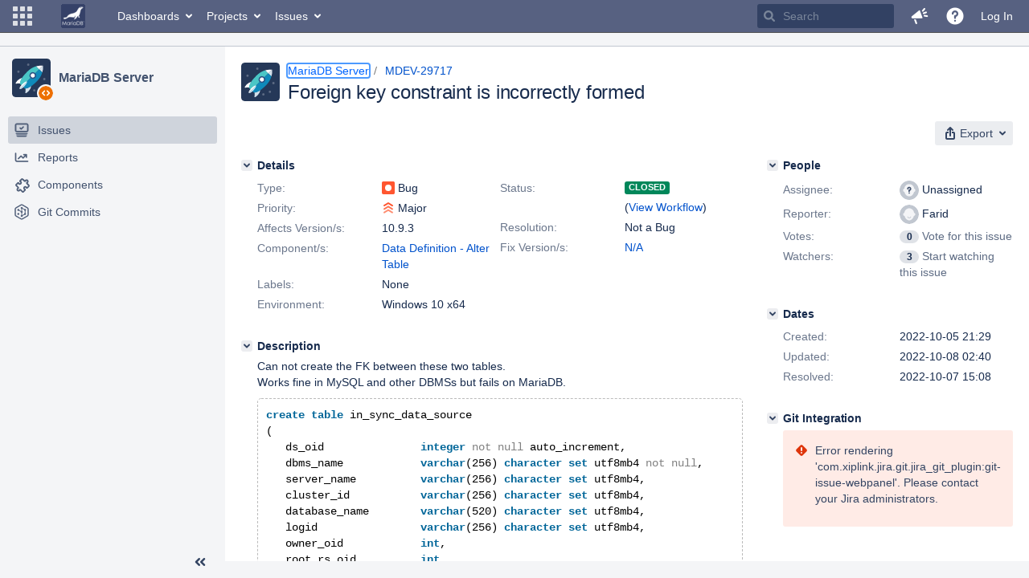

--- FILE ---
content_type: text/html;charset=UTF-8
request_url: https://jira.mariadb.org/browse/MDEV-29717?workflowName=MariaDB+v4&stepId=6
body_size: 126653
content:
<!DOCTYPE html PUBLIC "null" "null"><html lang="en"><head>
    








<meta charset="utf-8"></meta>
<meta http-equiv="X-UA-Compatible" content="IE=Edge"></meta>
<meta name="application-name" content="JIRA" data-name="jira" data-version="8.20.16"></meta><meta name="ajs-server-scheme" content="https"></meta>
<meta name="ajs-server-port" content="443"></meta>
<meta name="ajs-server-name" content="jira.mariadb.org"></meta>
<meta name="ajs-behind-proxy" content="null"></meta>
<meta name="ajs-base-url" content="https://jira.mariadb.org"></meta>
<meta name="ajs-viewissue-use-history-api" content="false"></meta>
<meta name="ajs-jira-base-url" content="https://jira.mariadb.org"></meta>
<meta name="ajs-serverRenderedViewIssue" content="true"></meta>
<meta name="ajs-dev-mode" content="false"></meta>
<meta name="ajs-context-path" content=""></meta>
<meta name="ajs-version-number" content="8.20.16"></meta>
<meta name="ajs-build-number" content="820016"></meta>
<meta name="ajs-is-beta" content="false"></meta>
<meta name="ajs-is-rc" content="false"></meta>
<meta name="ajs-is-snapshot" content="false"></meta>
<meta name="ajs-is-milestone" content="false"></meta>
<meta name="ajs-remote-user" content=""></meta>
<meta name="ajs-remote-user-fullname" content=""></meta>
<meta name="ajs-user-locale" content="en"></meta>
<meta name="ajs-user-locale-group-separator" content=","></meta>
<meta name="ajs-app-title" content="Jira"></meta>
<meta name="ajs-keyboard-shortcuts-enabled" content="true"></meta>
<meta name="ajs-keyboard-accesskey-modifier" content="Ctrl+Alt"></meta>
<meta name="ajs-enabled-dark-features" content="[&quot;ka.AJAX_PREFETCH&quot;,&quot;heatmapper.disabled&quot;,&quot;com.atlassian.jira.agile.darkfeature.edit.closed.sprint.enabled&quot;,&quot;jira.plugin.devstatus.phasetwo&quot;,&quot;jira.frother.reporter.field&quot;,&quot;com.atlassian.jira.jira-feedback-plugin&quot;,&quot;atlassian.rest.xsrf.legacy.enabled&quot;,&quot;com.atlassian.jira.security.endpoint.anonymous.access.dashboard.disabled&quot;,&quot;jira.administration.workflow.validation&quot;,&quot;jira.site.darkfeature.admin&quot;,&quot;jira.issue.status.lozenge&quot;,&quot;com.atlassian.jira.projects.issuenavigator&quot;,&quot;jira.plugin.devstatus.phasetwo.enabled&quot;,&quot;jira.plugin.fisheye.tab.enabled&quot;,&quot;casper.WORKFLOW_TAB&quot;,&quot;jira.onboarding.cyoa&quot;,&quot;com.atlassian.jira.agile.darkfeature.kanplan.enabled&quot;,&quot;com.atlassian.jira.projects.sidebar.DEFER_RESOURCES&quot;,&quot;jira.zdu.admin-updates-ui&quot;,&quot;ka.STABLE_SEARCH&quot;,&quot;sd.new.settings.sidebar.location.disabled&quot;,&quot;jira.plugin.devstatus.automatic.transitioning&quot;,&quot;com.atlassian.jira.security.endpoint.anonymous.access.projectCategory.disabled&quot;,&quot;com.atlassian.jira.agile.darkfeature.editable.detailsview&quot;,&quot;nps.survey.inline.dialog&quot;,&quot;jira.plugin.devstatus.phasefour.enabled&quot;,&quot;com.atlassian.jira.projects.issuenavigator.cachefix&quot;,&quot;jira.plugin.devstatus.bamboo.enabled&quot;,&quot;com.atlassian.jira.migration.skip.invalid.workflow.rule&quot;,&quot;atlassian.connect.dhe.disabled.awl-gebsun.rhcloud.com&quot;,&quot;com.atlassian.jira.config.BIG_PIPE&quot;,&quot;com.atlassian.jira.config.PDL&quot;,&quot;atlassian.aui.raphael.disabled&quot;,&quot;jira.user.darkfeature.admin&quot;,&quot;app-switcher.new&quot;,&quot;frother.assignee.field&quot;,&quot;jira.projectconfig.issuetypes.sidebar&quot;,&quot;com.atlassian.portfolio.simpleplans&quot;,&quot;com.atlassian.jira.config.ProjectConfig.MENU&quot;,&quot;com.atlassian.jira.agile.darkfeature.kanplan.epics.and.versions.enabled&quot;,&quot;com.atlassian.jira.agile.darkfeature.sprint.goal.enabled&quot;,&quot;jira.priorities.per.project.edit.default.enabled&quot;,&quot;jira.plugin.projects.version.tab.feedback.banner&quot;,&quot;jira.event.mau.logging.disable&quot;,&quot;jira.zdu.jmx-monitoring&quot;,&quot;atlassian.connect.dhe.disabled.aip-flyingagile.rhcloud.com&quot;,&quot;com.atlassian.portfolio.simpleplans.dependencytab&quot;,&quot;jira.bamboo.legacy.force&quot;,&quot;jira.zdu.cluster-upgrade-state&quot;,&quot;com.atlassian.jira.email.templates.readFromJiraHome&quot;,&quot;com.atlassian.jira.agile.darkfeature.splitissue&quot;,&quot;jira.plugin.devstatus.background.refresh.enabled&quot;,&quot;ka.SPLIT_VIEW&quot;,&quot;com.atlassian.jira.migration.remote-link-migration.feature&quot;,&quot;com.atlassian.jira.config.CoreFeatures.LICENSE_ROLES_ENABLED&quot;,&quot;casper.VIEW_ISSUE&quot;,&quot;jira.option.captcha.on.signup&quot;,&quot;jira.export.csv.enabled&quot;,&quot;ka.AJAX_VIEW_ISSUE&quot;]"></meta>
<meta name="ajs-in-admin-mode" content="false"></meta>
<meta name="ajs-is-sysadmin" content="false"></meta>
<meta name="ajs-is-admin" content="false"></meta>
<meta name="ajs-outgoing-mail-enabled" content="true"></meta>
<meta name="ajs-archiving-enabled" content="false"></meta>
<meta name="ajs-date-relativize" content="true"></meta>
<meta name="ajs-date-time" content="HH:mm"></meta>
<meta name="ajs-date-day" content="EEEE HH:mm"></meta>
<meta name="ajs-date-dmy" content="yyyy-MM-dd"></meta>
<meta name="ajs-date-complete" content="yyyy-MM-dd HH:mm"></meta>
<meta name="ajs-use-iso8601" content="true"></meta>
<script type="text/javascript">var AJS=AJS||{};AJS.debug=true;</script>


    
<meta id="atlassian-token" name="atlassian-token" content="BMYZ-O6CS-8UL5-2UBH_655aa461b16d1c9ab8d6fbc81f49e292f3880cdd_lout"></meta>



<link rel="shortcut icon" href="/s/lu2ama/820016/12ta74/_/images/fav-jsw.png"></link>


    



<!--[if IE]><![endif]-->
<script type="text/javascript">
    (function() {
        var contextPath = '';

        function printDeprecatedMsg() {
            if (console && console.warn) {
                console.warn('DEPRECATED JS - contextPath global variable has been deprecated since 7.4.0. Use `wrm/context-path` module instead.');
            }
        }

        Object.defineProperty(window, 'contextPath', {
            get: function() {
                printDeprecatedMsg();
                return contextPath;
            },
            set: function(value) {
                printDeprecatedMsg();
                contextPath = value;
            }
        });
    })();

</script>
<script>
window.WRM=window.WRM||{};window.WRM._unparsedData=window.WRM._unparsedData||{};window.WRM._unparsedErrors=window.WRM._unparsedErrors||{};
WRM._unparsedData["com.atlassian.plugins.atlassian-plugins-webresource-plugin:context-path.context-path"]="\"\"";
WRM._unparsedData["jira.core:feature-flags-data.feature-flag-data"]="{\"enabled-feature-keys\":[\"ka.AJAX_PREFETCH\",\"heatmapper.disabled\",\"com.atlassian.jira.agile.darkfeature.edit.closed.sprint.enabled\",\"jira.plugin.devstatus.phasetwo\",\"jira.frother.reporter.field\",\"com.atlassian.jira.jira-feedback-plugin\",\"atlassian.rest.xsrf.legacy.enabled\",\"com.atlassian.jira.security.endpoint.anonymous.access.dashboard.disabled\",\"jira.administration.workflow.validation\",\"jira.site.darkfeature.admin\",\"jira.issue.status.lozenge\",\"com.atlassian.jira.projects.issuenavigator\",\"jira.plugin.devstatus.phasetwo.enabled\",\"jira.plugin.fisheye.tab.enabled\",\"casper.WORKFLOW_TAB\",\"jira.onboarding.cyoa\",\"com.atlassian.jira.agile.darkfeature.kanplan.enabled\",\"com.atlassian.jira.projects.sidebar.DEFER_RESOURCES\",\"jira.zdu.admin-updates-ui\",\"ka.STABLE_SEARCH\",\"sd.new.settings.sidebar.location.disabled\",\"jira.plugin.devstatus.automatic.transitioning\",\"com.atlassian.jira.security.endpoint.anonymous.access.projectCategory.disabled\",\"com.atlassian.jira.agile.darkfeature.editable.detailsview\",\"nps.survey.inline.dialog\",\"jira.plugin.devstatus.phasefour.enabled\",\"com.atlassian.jira.projects.issuenavigator.cachefix\",\"jira.plugin.devstatus.bamboo.enabled\",\"com.atlassian.jira.migration.skip.invalid.workflow.rule\",\"atlassian.connect.dhe.disabled.awl-gebsun.rhcloud.com\",\"com.atlassian.jira.config.BIG_PIPE\",\"com.atlassian.jira.config.PDL\",\"atlassian.aui.raphael.disabled\",\"jira.user.darkfeature.admin\",\"app-switcher.new\",\"frother.assignee.field\",\"jira.projectconfig.issuetypes.sidebar\",\"com.atlassian.portfolio.simpleplans\",\"com.atlassian.jira.config.ProjectConfig.MENU\",\"com.atlassian.jira.agile.darkfeature.kanplan.epics.and.versions.enabled\",\"com.atlassian.jira.agile.darkfeature.sprint.goal.enabled\",\"jira.priorities.per.project.edit.default.enabled\",\"jira.plugin.projects.version.tab.feedback.banner\",\"jira.event.mau.logging.disable\",\"jira.zdu.jmx-monitoring\",\"atlassian.connect.dhe.disabled.aip-flyingagile.rhcloud.com\",\"com.atlassian.portfolio.simpleplans.dependencytab\",\"jira.bamboo.legacy.force\",\"jira.zdu.cluster-upgrade-state\",\"com.atlassian.jira.email.templates.readFromJiraHome\",\"com.atlassian.jira.agile.darkfeature.splitissue\",\"jira.plugin.devstatus.background.refresh.enabled\",\"ka.SPLIT_VIEW\",\"com.atlassian.jira.migration.remote-link-migration.feature\",\"com.atlassian.jira.config.CoreFeatures.LICENSE_ROLES_ENABLED\",\"casper.VIEW_ISSUE\",\"jira.option.captcha.on.signup\",\"jira.export.csv.enabled\",\"ka.AJAX_VIEW_ISSUE\"],\"feature-flag-states\":{\"com.atlassian.jira.use.same.site.none.for.xsrf.token.cookie\":true,\"com.atlassian.jira.agile.darkfeature.handle.ug.usernames\":true,\"com.atlassian.jira.security.endpoint.non.admin.access.screens\":false,\"com.atlassian.jira.mailHandlerImapMessageQueryLegacy\":false,\"com.atlassian.jira.webhookEventsAsyncProcessing\":false,\"com.atlassian.jira.serAllowShareWithNonMember\":true,\"com.atlassian.troubleshooting.healthcheck.jira.license.limit\":false,\"com.atlassian.jira.diagnostics.perflog\":true,\"com.atlassian.jira.dbr\":true,\"com.atlassian.jira.agile.darkfeature.legacy.epic.picker\":false,\"com.atlassian.jira.issuetable.move.links.hidden\":true,\"com.atlassian.jira.agile.darkfeature.unlink.sprints.on.issue.move\":true,\"jira.renderer.consider.variable.format\":true,\"com.atlassian.jira.user.dbIdBasedKeyGenerationStrategy\":true,\"com.atlassian.jira.plugin.issuenavigator.jql.autocomplete.eagerlyLoaded\":false,\"com.atlassian.portfolio.dcBundling\":true,\"com.atlassian.jira.sharedEntityEditRights\":true,\"com.atlassian.jira.security.endpoint.anonymous.access.resolution\":false,\"com.atlassian.jira.agile.darkfeature.sprint.goal\":false,\"com.atlassian.jira.thumbnailsDeferredGeneration\":true,\"jira.cluster.monitoring.show.offline.nodes\":true,\"com.atlassian.jira.commentReactions\":true,\"data.pipeline.feature.jira.issue.links.export\":true,\"com.atlassian.jira.custom.csv.escaper\":true,\"com.atlassian.jira.fixedCommentDeletionNotifications\":true,\"com.atlassian.jira.allThumbnailsDeferred\":false,\"com.atlassian.jira.plugin.issuenavigator.filtersUxImprovment\":true,\"com.atlassian.jira.agile.darkfeature.kanplan.epics.and.versions\":false,\"jira.customfields.cleanup.identification\":false,\"data.pipeline.feature.jira.all.exportable.custom.fields\":true,\"com.atlassian.jira.defaultValuesForSystemFields\":true,\"jira.dc.cleanup.cluser.tasks\":true,\"jira.customfields.bulk.delete\":false,\"com.atlassian.jira.issues.archiving.filters\":false,\"mail.batching.override.core\":true,\"jira.users.and.roles.page.in.react\":true,\"jira.security.csp.sandbox\":true,\"com.atlassian.jira.agile.darkfeature.velocity.chart.ui\":true,\"com.atlassian.jira.returnDefaultAvatarsForBrokenAvatars\":true,\"com.atlassian.jira.agile.darkfeature.sprint.auto.management\":false,\"jira.jql.suggestrecentfields\":false,\"com.atlassian.jira.gdpr.rtbf\":true,\"com.atlassian.jira.security.xsrf.session.token\":true,\"com.atlassian.jira.agile.darkfeature.optimistic.transitions\":true,\"com.atlassian.jira.security.project.admin.revoke.with.application.access\":true,\"com.atlassian.jiranomenclature\":true,\"com.atlassian.jira.security.endpoint.non.admin.access.avatar.system\":false,\"com.atlassian.jira.agile.darkfeature.kanplan\":false,\"com.atlassian.jira.agile.darkfeature.future.sprint.dates\":true,\"com.atlassian.jira.filtersAndDashboardsShareableWithAllGroupsAndRoles\":true,\"jira.customfields.paginated.ui\":true,\"com.atlassian.jira.agile.darkfeature.edit.closed.sprint\":false,\"jira.create.linked.issue\":true,\"com.atlassian.jira.advanced.audit.log\":true,\"jira.sal.host.connect.accessor.existing.transaction.will.create.transactions\":true,\"external.links.new.window\":true,\"jira.quick.search\":true,\"jira.jql.smartautoselectfirst\":false,\"jira.jql.membersof.ignoreGlobalPermissionsForAnonymous\":false,\"data.pipeline.feature.jira.issue.history.export\":true,\"com.atlassian.jira.security.endpoint.non.browse.projects.access.fields\":false,\"atlassian.cdn.static.assets\":true,\"jira.richeditor.bidi.warning\":true,\"mail.batching\":false,\"com.atlassian.jira.privateEntitiesEditable\":true,\"com.atlassian.jira.security.endpoint.anonymous.access.priority\":false,\"jira.priorities.per.project.edit.default\":false,\"com.atlassian.jira.agile.darkfeature.issues.in.epic.details.view\":true,\"jira.priorities.per.project.jsd\":true,\"com.atlassian.jira.plugin.issuenavigator.anonymousPreventCfData\":false,\"com.atlassian.jira.agile.darkfeature.rapid.boards.bands\":true,\"com.atlassian.jira.agile.darkfeature.flexible.boards\":true,\"com.atlassian.jira.agile.darkfeature.sprint.picker.allsprints.suggestion\":true,\"com.atlassian.jira.agile.darkfeature.epic.validate.visibility\":true,\"jira.dc.lock.leasing\":true,\"com.atlassian.jira.accessibility.personal.settings\":true,\"mail.batching.create.section.cf\":true,\"com.atlassian.jira.send.email.notifications.to.user.without.application.access\":false,\"com.atlassian.jira.security.endpoint.non.browse.projects.access.autocompletedata\":false,\"com.atlassian.mail.server.managers.hostname.verification\":true,\"com.atlassian.jira.upgrade.startup.fix.index\":true,\"com.atlassian.jira.security.endpoint.anonymous.access.projectCategory\":false,\"jira.redirect.anonymous.404.errors\":true,\"com.atlassian.jira.issuetable.draggable\":true,\"com.atlassian.jira.attachments.generate.unique.suffix\":true,\"com.atlassian.jira.agile.darkfeature.kanban.hide.old.done.issues\":true,\"jira.version.based.node.reindex.service\":true,\"com.atlassian.jira.agile.darkfeature.backlog.showmore\":true,\"com.atlassian.jira.agile.darkfeature.sprint.plan\":false,\"com.atlassian.jira.security.endpoint.anonymous.access.issueLinkType\":false,\"com.atlassian.jira.security.LegacyJiraTypeResolver.WARN_ONLY\":false,\"data.pipeline.feature.jira.schema.version.2\":true,\"com.atlassian.jira.agile.darkfeature.burnupchart\":true,\"com.atlassian.jira.agile.darkfeature.velocity.sprint.picker\":false,\"com.atlassian.jira.issues.archiving.browse\":true,\"jira.instrumentation.laas\":false,\"com.atlassian.jira.security.ChartUtils.browse.projects.permission.check\":false,\"mail.batching.user.notification\":true,\"com.atlassian.portfolio.permission.check.for.permissions\":true,\"com.atlassian.jira.agile.darkfeature.dataonpageload\":true,\"data.pipeline.feature.jira.archived.issue.export\":false,\"com.atlassian.jira.projects.per.project.permission.query\":true,\"com.atlassian.jira.issues.archiving\":true,\"index.use.snappy\":true,\"jira.priorities.per.project\":true}}";
WRM._unparsedData["jira.core:default-comment-security-level-data.DefaultCommentSecurityLevelHelpLink"]="{\"extraClasses\":\"default-comment-level-help\",\"title\":\"Commenting on an Issue\",\"url\":\"https://docs.atlassian.com/jira/jcore-docs-0820/Editing+and+collaborating+on+issues#Editingandcollaboratingonissues-restrictacomment\",\"isLocal\":false}";
WRM._unparsedData["jira.core:dateFormatProvider.allFormats"]="{\"dateFormats\":{\"meridiem\":[\"AM\",\"PM\"],\"eras\":[\"BC\",\"AD\"],\"months\":[\"January\",\"February\",\"March\",\"April\",\"May\",\"June\",\"July\",\"August\",\"September\",\"October\",\"November\",\"December\"],\"monthsShort\":[\"Jan\",\"Feb\",\"Mar\",\"Apr\",\"May\",\"Jun\",\"Jul\",\"Aug\",\"Sep\",\"Oct\",\"Nov\",\"Dec\"],\"weekdaysShort\":[\"Sun\",\"Mon\",\"Tue\",\"Wed\",\"Thu\",\"Fri\",\"Sat\"],\"weekdays\":[\"Sunday\",\"Monday\",\"Tuesday\",\"Wednesday\",\"Thursday\",\"Friday\",\"Saturday\"]},\"lookAndFeelFormats\":{\"relativize\":\"true\",\"time\":\"HH:mm\",\"day\":\"EEEE HH:mm\",\"dmy\":\"yyyy-MM-dd\",\"complete\":\"yyyy-MM-dd HH:mm\"}}";
WRM._unparsedData["com.atlassian.jira.jira-issue-nav-components:issueviewer.features"]="{\"rteEnabled\":false}";
WRM._unparsedData["com.atlassian.jira.jira-quick-edit-plugin:create-issue-data.data"]="{\"configurableSystemFieldIds\":[\"description\"]}";
WRM._unparsedData["com.atlassian.jira.plugins.jira-dnd-attachment-plugin:dnd-issue-drop-zone.thumbnail-mime-types"]="\"image/png,image/vnd.wap.wbmp,image/x-png,image/jpeg,image/bmp,image/gif\"";
WRM._unparsedData["com.atlassian.jira.plugins.jira-dnd-attachment-plugin:dnd-issue-drop-zone.upload-limit"]="\"10485760\"";
WRM._unparsedData["com.atlassian.plugins.helptips.jira-help-tips:help-tip-manager.JiraHelpTipData"]="{\"anonymous\":true}";
WRM._unparsedData["com.atlassian.jira.jira-view-issue-plugin:controller-subtasks.controller.subtasks.parameters"]="{\"url\":\"/rest/api/2/issue/{issueId}/subtask/move\"}";
WRM._unparsedData["com.atlassian.jira.plugins.jira-wiki-editor:wiki-editor-thumbnails.thumbnails-allowed"]="true";
WRM._unparsedData["com.atlassian.jira.plugins.jira-wiki-editor:wiki-editor-resources.help-data"]="{\"showHelp\":false}";
WRM._unparsedData["jira.core:terminology-data.terminology"]="{\"terminologyEntries\":[{\"originalName\":\"sprint\",\"originalNamePlural\":\"sprints\",\"newName\":\"sprint\",\"newNamePlural\":\"sprints\",\"isDefault\":true},{\"originalName\":\"epic\",\"originalNamePlural\":\"epics\",\"newName\":\"epic\",\"newNamePlural\":\"epics\",\"isDefault\":true}],\"isTerminologyActive\":false}";
WRM._unparsedData["com.atlassian.analytics.analytics-client:policy-update-init.policy-update-data-provider"]="false";
WRM._unparsedData["com.atlassian.analytics.analytics-client:programmatic-analytics-init.programmatic-analytics-data-provider"]="false";
WRM._unparsedData["com.atlassian.jira.plugins.jira-slack-server-integration-plugin:slack-link-error-resources.slack-link-error"]="{}";
WRM._unparsedData["jira.core:avatar-picker-data.data"]="{}";
WRM._unparsedData["com.atlassian.jira.jira-header-plugin:dismissedFlags.flags"]="{\"dismissed\":[]}";
WRM._unparsedData["com.atlassian.jira.jira-header-plugin:newsletter-signup-tip-init.newsletterSignup"]="{\"signupDescription\":\"Get updates, inspiration and best practices from the team behind Jira.\",\"formUrl\":\"https://www.atlassian.com/apis/exact-target/{0}/subscribe?mailingListId=1401671\",\"signupTitle\":\"Sign up!\",\"signupId\":\"newsletter-signup-tip\",\"showNewsletterTip\":false}";
WRM._unparsedData["com.atlassian.jira.project-templates-plugin:project-templates-plugin-resources.ptAnalyticsData"]="{\"instanceCreatedDate\":\"2012-12-03\"}";
WRM._unparsedData["jira.core:user-message-flags-data.adminLockout"]="{}";
WRM._unparsedData["jira.request.correlation-id"]="\"ee0f2dd0a9dce9\"";
WRM._unparsedData["project-id"]="10000";
WRM._unparsedData["project-key"]="\"MDEV\"";
WRM._unparsedData["project-name"]="\"MariaDB Server\"";
WRM._unparsedData["project-type"]="\"software\"";
WRM._unparsedData["com.atlassian.jira.jira-projects-issue-navigator:generic-filters"]="[{\"id\":\"allissues\",\"jql\":\"project = \\\"{0}\\\" ORDER BY {1}\",\"defaultOrderby\":\"created DESC\",\"label\":\"All issues\",\"requiresUser\":false,\"supportsInlineIssueCreate\":true,\"fields\":[]},{\"id\":\"allopenissues\",\"jql\":\"project = \\\"{0}\\\" AND resolution = Unresolved ORDER BY {1}\",\"defaultOrderby\":\"priority DESC, updated DESC\",\"label\":\"Open issues\",\"requiresUser\":false,\"supportsInlineIssueCreate\":true,\"fields\":[\"resolution\"]},{\"id\":\"doneissues\",\"jql\":\"project = \\\"{0}\\\" AND statusCategory = Done ORDER BY {1}\",\"defaultOrderby\":\"updated DESC\",\"label\":\"Done issues\",\"requiresUser\":false,\"supportsInlineIssueCreate\":false,\"fields\":[\"status\"]},{\"id\":\"recentlyviewed\",\"jql\":\"project = \\\"{0}\\\" AND issuekey in issueHistory() ORDER BY {1}\",\"defaultOrderby\":\"lastViewed DESC\",\"label\":\"Viewed recently\",\"requiresUser\":false,\"supportsInlineIssueCreate\":true,\"fields\":[\"issuekey\"]},{\"id\":\"addedrecently\",\"jql\":\"project = \\\"{0}\\\" AND created \u003e= -1w ORDER BY {1}\",\"defaultOrderby\":\"created DESC\",\"label\":\"Created recently\",\"requiresUser\":false,\"supportsInlineIssueCreate\":true,\"fields\":[\"created\"]},{\"id\":\"resolvedrecently\",\"jql\":\"project = \\\"{0}\\\" AND resolutiondate \u003e= -1w ORDER BY {1}\",\"defaultOrderby\":\"updated DESC\",\"label\":\"Resolved recently\",\"requiresUser\":false,\"supportsInlineIssueCreate\":false,\"fields\":[\"resolutiondate\"]},{\"id\":\"updatedrecently\",\"jql\":\"project = \\\"{0}\\\" AND updated \u003e= -1w ORDER BY {1}\",\"defaultOrderby\":\"updated DESC\",\"label\":\"Updated recently\",\"requiresUser\":false,\"supportsInlineIssueCreate\":true,\"fields\":[\"updated\"]}]";
WRM._unparsedData["com.atlassian.jira.jira-projects-issue-navigator:default-filter-priority"]="[\"allopenissues\",\"allissues\"]";
WRM._unparsedData["com.atlassian.jira.jira-projects-issue-navigator:can-manage-filters"]="false";
WRM._unparsedData["com.atlassian.jira.jira-projects-issue-navigator:project-filters"]="[]";
WRM._unparsedData["com.atlassian.jira.jira-projects-issue-navigator:can-create-issues"]="false";
WRM._unparsedData["projectId"]="10000";
WRM._unparsedData["projectKey"]="\"MDEV\"";
WRM._unparsedData["projectType"]="\"software\"";
WRM._unparsedData["com.atlassian.jira.jira-projects-issue-navigator:server-rendered"]="true";
WRM._unparsedData["archivingProjectHelpUrl"]="\"https://docs.atlassian.com/jira/jadm-docs-0820/Archiving+a+project\"";
WRM._unparsedData["archivingIssueHelpUrl"]="\"https://docs.atlassian.com/jira/jadm-docs-0820/Archiving+an+issue\"";
if(window.WRM._dataArrived)window.WRM._dataArrived();</script>
<link type="text/css" rel="stylesheet" href="/s/2c21342762a6a02add1c328bed317ffd-CDN/lu2ama/820016/12ta74/0a8bac35585be7fc6c9cc5a0464cd4cf/_/download/contextbatch/css/_super/batch.css" data-wrm-key="_super" data-wrm-batch-type="context" media="all"></link>
<link type="text/css" rel="stylesheet" href="/s/7ebd35e77e471bc30ff0eba799ebc151-CDN/lu2ama/820016/12ta74/fdcf21d0dc3103cc73766ad29689dfbd/_/download/contextbatch/css/jira.browse.project,project.issue.navigator,jira.view.issue,jira.general,jira.global,atl.general,-_super/batch.css?agile_global_admin_condition=true&jag=true&jira.create.linked.issue=true&slack-enabled=true" data-wrm-key="jira.browse.project,project.issue.navigator,jira.view.issue,jira.general,jira.global,atl.general,-_super" data-wrm-batch-type="context" media="all"></link>
<script type="text/javascript" src="/s/5cfefd7a827817ec6c0fb6b6c27a61d7-CDN/lu2ama/820016/12ta74/0a8bac35585be7fc6c9cc5a0464cd4cf/_/download/contextbatch/js/_super/batch.js?locale=en" data-wrm-key="_super" data-wrm-batch-type="context" data-initially-rendered=""></script>
<script type="text/javascript" src="/s/4c22167080bac5f14211a80f232525c9-CDN/lu2ama/820016/12ta74/fdcf21d0dc3103cc73766ad29689dfbd/_/download/contextbatch/js/jira.browse.project,project.issue.navigator,jira.view.issue,jira.general,jira.global,atl.general,-_super/batch.js?agile_global_admin_condition=true&jag=true&jira.create.linked.issue=true&locale=en&slack-enabled=true" data-wrm-key="jira.browse.project,project.issue.navigator,jira.view.issue,jira.general,jira.global,atl.general,-_super" data-wrm-batch-type="context" data-initially-rendered=""></script>
<script type="text/javascript" src="/s/cb72cbfb1f816a58480050440fb024f8-CDN/lu2ama/820016/12ta74/c92c0caa9a024ae85b0ebdbed7fb4bd7/_/download/contextbatch/js/atl.global,-_super/batch.js?locale=en" data-wrm-key="atl.global,-_super" data-wrm-batch-type="context" data-initially-rendered=""></script>
<script type="text/javascript" src="/s/d41d8cd98f00b204e9800998ecf8427e-CDN/lu2ama/820016/12ta74/1.0/_/download/batch/jira.webresources:calendar-en/jira.webresources:calendar-en.js" data-wrm-key="jira.webresources:calendar-en" data-wrm-batch-type="resource" data-initially-rendered=""></script>
<script type="text/javascript" src="/s/d41d8cd98f00b204e9800998ecf8427e-CDN/lu2ama/820016/12ta74/1.0/_/download/batch/jira.webresources:calendar-localisation-moment/jira.webresources:calendar-localisation-moment.js" data-wrm-key="jira.webresources:calendar-localisation-moment" data-wrm-batch-type="resource" data-initially-rendered=""></script>
<link type="text/css" rel="stylesheet" href="/s/b04b06a02d1959df322d9cded3aeecc1-CDN/lu2ama/820016/12ta74/a2ff6aa845ffc9a1d22fe23d9ee791fc/_/download/contextbatch/css/jira.global.look-and-feel,-_super/batch.css" data-wrm-key="jira.global.look-and-feel,-_super" data-wrm-batch-type="context" media="all"></link>

<script type="text/javascript" src="/rest/api/1.0/shortcuts/820016/4d5c9761011d3360a00891a7d5c4a9c4/shortcuts.js?context=issuenavigation&context=issueaction"></script>


<script>
window.WRM=window.WRM||{};window.WRM._unparsedData=window.WRM._unparsedData||{};window.WRM._unparsedErrors=window.WRM._unparsedErrors||{};
WRM._unparsedData["com.atlassian.jira.jira-issue-nav-components:inline-edit-enabled"]="true";
WRM._unparsedData["should-display-chaperone"]="false";
if(window.WRM._dataArrived)window.WRM._dataArrived();</script>
<link type="text/css" rel="stylesheet" href="/s/3ac36323ba5e4eb0af2aa7ac7211b4bb-CDN/lu2ama/820016/12ta74/d176f0986478cc64f24226b3d20c140d/_/download/contextbatch/css/com.atlassian.jira.projects.sidebar.init,-_super,-project.issue.navigator,-jira.view.issue/batch.css?jira.create.linked.issue=true" data-wrm-key="com.atlassian.jira.projects.sidebar.init,-_super,-project.issue.navigator,-jira.view.issue" data-wrm-batch-type="context" media="all"></link>
<script type="text/javascript" src="/s/2ca8997a069d3bdcad81a8f5ca87bde1-CDN/lu2ama/820016/12ta74/d176f0986478cc64f24226b3d20c140d/_/download/contextbatch/js/com.atlassian.jira.projects.sidebar.init,-_super,-project.issue.navigator,-jira.view.issue/batch.js?jira.create.linked.issue=true&locale=en" data-wrm-key="com.atlassian.jira.projects.sidebar.init,-_super,-project.issue.navigator,-jira.view.issue" data-wrm-batch-type="context" data-initially-rendered=""></script>
<meta charset="utf-8"></meta><meta http-equiv="X-UA-Compatible" content="IE=edge"></meta>
    






<meta name="ajs-can-search-users" content="false"></meta>
<meta name="ajs-can-edit-watchers" content="false"></meta>
<meta name="ajs-default-avatar-url" content="https://jira.mariadb.org/secure/useravatar?size=xsmall&avatarId=10123"></meta>
<meta name="ajs-issue-project-type" content="software"></meta>
<meta name="ajs-issue-key" content="MDEV-29717"></meta>
<meta name="ajs-server-view-issue-is-editable" content="false"></meta>

<title>[MDEV-29717] Foreign key constraint is incorrectly formed - Jira</title>
<link rel="search" type="application/opensearchdescription+xml" href="/osd.jsp" title="[MDEV-29717] Foreign key constraint is incorrectly formed - Jira"></link>


</head><body id="jira" class="aui-layout aui-theme-default  " data-version="8.20.16">
<div id="page">
    <header id="header" role="banner">
        






<script>
require(["jquery", "jira/license-banner"], function ($, licenseBanner) {
    $(function () { // eslint-disable-line @atlassian/onready-checks/no-jquery-onready
        licenseBanner.showLicenseBanner("");
        licenseBanner.showLicenseFlag("");
    });
});
</script>



        




        


<a class="aui-skip-link" href="/login.jsp?os_destination=%2Fbrowse%2FMDEV-29717%3FworkflowName%3DMariaDB%2Bv4%26stepId%3D6">Log in</a><a class="aui-skip-link" href="#main">Skip to main content</a><a class="aui-skip-link" href="#sidebar">Skip to sidebar</a><nav class="aui-header aui-dropdown2-trigger-group" aria-label="Site"><div class="aui-header-inner"><div class="aui-header-before"><button class=" aui-dropdown2-trigger app-switcher-trigger aui-dropdown2-trigger-arrowless" aria-controls="app-switcher" aria-haspopup="true" role="button" data-aui-trigger="" href="#app-switcher"><span class="aui-icon aui-icon-small aui-iconfont-appswitcher">Linked Applications</span></button><div id="app-switcher" class="aui-dropdown2 aui-style-default" role="menu" hidden="" data-is-switcher="true" data-environment="{&quot;isUserAdmin&quot;:false,&quot;isAppSuggestionAvailable&quot;:false,&quot;isSiteAdminUser&quot;:false}"><div class="app-switcher-loading">Loading…</div></div></div><div class="aui-header-primary"><span id="logo" class="aui-header-logo aui-header-logo-custom"><a href="https://jira.mariadb.org/secure/MyJiraHome.jspa" aria-label="Go to home page"><img src="/s/lu2ama/820016/12ta74/_/jira-logo-scaled.png" alt="Jira"></img></a></span><ul class="aui-nav"><li><a href="/secure/Dashboard.jspa" class=" aui-nav-link aui-dropdown2-trigger aui-dropdown2-ajax" id="home_link" aria-haspopup="true" aria-controls="home_link-content" title="View and manage your dashboards" accesskey="d" elementtiming="app-header">Dashboards</a><div class="aui-dropdown2 aui-style-default" id="home_link-content" data-aui-dropdown2-ajax-key="home_link"></div></li><li><a href="/browse/MDEV" class=" aui-nav-link aui-dropdown2-trigger aui-dropdown2-ajax" id="browse_link" aria-haspopup="true" aria-controls="browse_link-content" title="View recent projects and browse a list of projects" accesskey="p">Projects</a><div class="aui-dropdown2 aui-style-default" id="browse_link-content" data-aui-dropdown2-ajax-key="browse_link"></div></li><li><a href="/issues/" class=" aui-nav-link aui-dropdown2-trigger aui-dropdown2-ajax" id="find_link" aria-haspopup="true" aria-controls="find_link-content" title="Search for issues and view recent issues" accesskey="i">Issues</a><div class="aui-dropdown2 aui-style-default" id="find_link-content" data-aui-dropdown2-ajax-key="find_link"></div></li>
</ul></div><div class="aui-header-secondary"><ul class="aui-nav">
<li id="quicksearch-menu">
    <form action="/secure/QuickSearch.jspa" method="get" id="quicksearch" class="aui-quicksearch dont-default-focus ajs-dirty-warning-exempt">
        <input id="quickSearchInput" autocomplete="off" class="search" type="text" title="Search" placeholder="Search" name="searchString" accesskey="q"></input>
        <input type="submit" class="hidden" value="Search"></input>
    </form>
</li>
<li><a class="jira-feedback-plugin" role="button" aria-haspopup="true" id="jira-header-feedback-link" href="#"><span class="aui-icon aui-icon-small aui-iconfont-feedback">Give feedback to Atlassian</span></a></li>




    <li id="system-help-menu">
        <a class="aui-nav-link aui-dropdown2-trigger aui-dropdown2-trigger-arrowless" id="help_menu" aria-haspopup="true" aria-owns="system-help-menu-content" href="https://docs.atlassian.com/jira/jcore-docs-0820/" target="_blank" rel="noopener noreferrer" title="Help"><span class="aui-icon aui-icon-small aui-iconfont-question-filled">Help</span></a>
        <div id="system-help-menu-content" class="aui-dropdown2 aui-style-default">
                            <div class="aui-dropdown2-section">
                                                                <ul id="jira-help" class="aui-list-truncate">
                                                            <li>
                                    <a id="view_core_help" class="aui-nav-link " title="Go to the online documentation for Jira Core" href="https://docs.atlassian.com/jira/jcore-docs-0820/" target="_blank">Jira Core help</a>
                                </li>
                                                            <li>
                                    <a id="keyshortscuthelp" class="aui-nav-link " title="Get more information about Jira's Keyboard Shortcuts" href="/secure/ViewKeyboardShortcuts!default.jspa" target="_blank">Keyboard Shortcuts</a>
                                </li>
                                                            <li>
                                    <a id="rem-help-item-link" class="aui-nav-link " href="https://thestarware.atlassian.net/wiki/spaces/REM/overview" target="_blank">Issue Reminders help</a>
                                </li>
                                                            <li>
                                    <a id="view_about" class="aui-nav-link " title="Get more information about Jira" href="/secure/AboutPage.jspa">About Jira</a>
                                </li>
                                                            <li>
                                    <a id="view_credits" class="aui-nav-link " title="See who did what" href="/secure/credits/AroundTheWorld!default.jspa" target="_blank">Jira Credits</a>
                                </li>
                                                    </ul>
                                    </div>
                    </div>
    </li>









<li id="user-options">
            <a class="aui-nav-link login-link" href="/login.jsp?os_destination=%2Fbrowse%2FMDEV-29717%3FworkflowName%3DMariaDB%2Bv4%26stepId%3D6">Log In</a>
                <div id="user-options-content" class="aui-dropdown2 aui-style-default">
                            <div class="aui-dropdown2-section">
                                                        </div>
                    </div>
    </li>
</ul></div></div><!-- .aui-header-inner--><aui-header-end></aui-header-end></nav><!-- .aui-header -->
    </header>
    


<div id="announcement-banner" class="alertHeader">
    <script>(function(i,s,o,g,r,a,m){i['GoogleAnalyticsObject']=r;i[r]=i[r]||function(){
  (i[r].q=i[r].q||[]).push(arguments)},i[r].l=1*new Date();a=s.createElement(o),
  m=s.getElementsByTagName(o)[0];a.async=1;a.src=g;m.parentNode.insertBefore(a,m)
  })(window,document,'script','//www.google-analytics.com/analytics.js','ga');
  ga('create', 'UA-7526194-5', 'auto');
  ga('send', 'pageview');</script>

</div>


    <div id="content">
<big-pipe data-id="sidebar-id" unresolved=""></big-pipe><section class="aui-sidebar  sidebar-placeholder"><div class="aui-sidebar-wrapper"><div class="aui-sidebar-body"></div><div class="aui-sidebar-footer"><button class="aui-button aui-button-subtle aui-sidebar-toggle aui-sidebar-footer-tipsy" title="Expand sidebar ( [ )" data-tooltip="Expand sidebar ( [ )"><span class="aui-icon aui-icon-small aui-iconfont-chevron-double-left"></span></button></div></div></section><script id="projects-sidebar-events-attach">
        (function () {
            var scriptTag = document.getElementById('projects-sidebar-events-attach');
            var sidebarElement = document.querySelector('big-pipe[data-id=sidebar-id]');
            sidebarElement.addEventListener('error', function (e) {
                require(['jira/projects/sidebar/sidebar-placeholder-initializer'], function (sidebarPlaceholderInitializer) {
                    sidebarPlaceholderInitializer.onError(e);
                });
            });
            sidebarElement.addEventListener('success', function (e) {
                require(['jira/projects/sidebar/sidebar-placeholder-initializer'], function (sidebarPlaceholderInitializer) {
                    sidebarPlaceholderInitializer.onSuccess(e);
                });
            });
            scriptTag.parentElement.removeChild(scriptTag);
        }())
    </script><script id="projects-sidebar-init">
    require(['jira/projects/sidebar/expansion-manager'], function(expansionManager) {
        var scriptTag = document.getElementById('projects-sidebar-init');
        var sidebar = AJS.sidebar('.aui-sidebar');
        expansionManager(sidebar);
        scriptTag.parentElement.removeChild(scriptTag);
    });
    </script><div class="aui-page-panel"><div class="aui-page-panel-inner"><div class="issue-navigator"><main id="main" class="content" role="main"><div class="issue-view"><div class="navigation-tools"><div class="pager-container"></div><div class="collapse-container"></div></div><div class="issue-container"><div id="issue-content" class="issue-edit-form"><header id="stalker" class="issue-header js-stalker"><div class="issue-header-content"><div class="aui-page-header"><div class="aui-page-header-inner"><div class="aui-page-header-image"><span id="10000" class="aui-avatar aui-avatar-large aui-avatar-project jira-system-avatar"><span class="aui-avatar-inner"><img id="project-avatar" alt="Uploaded image for project: 'MariaDB Server'" src="https://jira.mariadb.org/secure/projectavatar?pid=10000&avatarId=10011"></img></span></span></div><div class="aui-page-header-main"><ol class="aui-nav aui-nav-breadcrumbs"><li><a id="project-name-val" href="/browse/MDEV">MariaDB Server</a></li><li><a class="issue-link" data-issue-key="MDEV-29717" href="/browse/MDEV-29717" id="key-val" rel="115252">MDEV-29717</a></li></ol><h1 id="summary-val">Foreign key constraint is incorrectly formed</h1></div><div class="aui-page-header-actions"><div id="issue-header-pager"></div></div></div></div><div class="command-bar"><div class="ops-cont"><div class="ops-menus aui-toolbar2"><div class="aui-toolbar2-inner"><div class="aui-toolbar2-primary"><div id="opsbar-ops-login-lnk_container" class="aui-buttons pluggable-ops"><a id="ops-login-lnk" title="Log In" class="aui-button toolbar-trigger" href="/login.jsp?os_destination=%2Fbrowse%2FMDEV-29717%3FworkflowName%3DMariaDB%2Bv4%26stepId%3D6"><span class="trigger-label">Log In</span></a></div><div id="opsbar-opsbar-operations" class="aui-buttons pluggable-ops"></div><div id="opsbar-opsbar-transitions" class="aui-buttons pluggable-ops"></div><div id="opsbar-opsbar-admin" class="aui-buttons pluggable-ops"></div><div id="opsbar-opsbar-restore" class="aui-buttons pluggable-ops"></div></div><div class="aui-toolbar2-secondary"><div id="opsbar-jira.issue.tools" class="aui-buttons pluggable-ops"><a href="#" id="viewissue-export" aria-owns="viewissue-export_drop" aria-haspopup="true" title="Export this issue in another format" class="aui-button  aui-dropdown2-trigger" data-aui-alignment-container=".command-bar"><span class="icon icon-default aui-icon aui-icon-small aui-iconfont-export"></span> <span class="dropdown-text">Export</span></a></div></div></div></div><aui-dropdown-menu id="viewissue-export_drop"><ul><aui-item-link href="/si/jira.issueviews:issue-xml/MDEV-29717/MDEV-29717.xml" id="jira.issueviews:issue-xml"><span class="trigger-label">XML</span></aui-item-link><aui-item-link href="/si/jira.issueviews:issue-word/MDEV-29717/MDEV-29717.doc" id="jira.issueviews:issue-word"><span class="trigger-label">Word</span></aui-item-link><aui-item-link href="/si/jira.issueviews:issue-html/MDEV-29717/MDEV-29717.html" id="jira.issueviews:issue-html"><span class="trigger-label">Printable</span></aui-item-link></ul></aui-dropdown-menu></div></div></div></header><div class="issue-body-content"><div class="aui-group issue-body"><div class="aui-item issue-main-column"><div id="details-module" class="module toggle-wrap"><div id="details-module_heading" class="mod-header"><button class="aui-button toggle-title" aria-label="Details" aria-controls="details-module" aria-expanded="true"><svg xmlns="http://www.w3.org/2000/svg" width="14" height="14"><g fill="none" fill-rule="evenodd"><path d="M3.29175 4.793c-.389.392-.389 1.027 0 1.419l2.939 2.965c.218.215.5.322.779.322s.556-.107.769-.322l2.93-2.955c.388-.392.388-1.027 0-1.419-.389-.392-1.018-.392-1.406 0l-2.298 2.317-2.307-2.327c-.194-.195-.449-.293-.703-.293-.255 0-.51.098-.703.293z" fill="#344563"></path></g></svg></button><h4 class="toggle-title" id="details-module-label">Details</h4><ul class="ops"></ul></div><div class="mod-content">










<ul id="issuedetails" class="property-list two-cols">
                
<li class="item">
    <div class="wrap">
        <strong class="name" title="Type">
            <label for="issuetype">Type:</label>
        </strong>
        <span id="type-val" class="value">
                        <img alt="" height="16" src="/secure/viewavatar?size=xsmall&avatarId=14103&avatarType=issuetype" title="Bug - A problem which impairs or prevents the functions of the product." width="16"></img> Bug
        </span>
    </div>
</li>                    <li class="item item-right">
    <div class="wrap">
        <strong class="name" title="Status">Status:</strong>
            <span id="status-val" class="value">
                                <span class=" jira-issue-status-lozenge aui-lozenge jira-issue-status-lozenge-green jira-issue-status-lozenge-done jira-issue-status-lozenge-max-width-medium" data-tooltip="<span class=&quot;jira-issue-status-tooltip-title&quot;>Closed</span>">Closed</span>            </span>
                    <span class="status-view">(<a href="/browse/MDEV-29717?workflowName=MariaDB+v4&stepId=6" class="issueaction-viewworkflow jira-workflow-designer-link" title="MariaDB v4: MDEV-29717" data-track-click="issue.viewworkflow">View Workflow</a>)</span>
            </div>
</li>
    
                        <li class="item new">
    <div class="wrap">
        <strong class="name" title="Priority">
            <label for="priority-field">Priority:</label>
        </strong>
        <span id="priority-val" class="value">
                                        <img alt="" height="16" src="/images/icons/priorities/major.svg" title="Major - Major loss of function." width="16"></img>  Major                     </span>
    </div>
</li>                                
<li class="item item-right">
    <div class="wrap">
        <strong class="name" title="Resolution">Resolution:</strong>
        <span id="resolution-val" class="value resolved">
                             Not a Bug
                    </span>
    </div>
</li>                                

<li class="item">
    <div class="wrap">
        <strong class="name" title="Affects Version/s">
            <label for="versions-textarea">Affects Version/s:</label>
        </strong>
        <span id="versions-val" class="value">
                                        <span class="shorten" id="versions-field">
                                            <span title="10.9.3 ">10.9.3</span>                                    </span>
                    </span>
    </div>
</li>                                
<li class="item item-right">
    <div class="wrap">
        <strong class="name" title="Fix Version/s">
            <label for="fixVersions">
                Fix Version/s:
            </label>
        </strong>
        <span id="fixfor-val" class="value">
                                        <span class="shorten" id="fixVersions-field">
                                            <a href="/issues/?jql=project+%3D+MDEV+AND+fixVersion+%3D+%22N%2FA%22" title="N/A ">N/A</a>                                    </span>
                    </span>
    </div>
</li>                                

<li class="item">
    <div class="wrap">
        <strong class="name" title="Component/s">
           <label for="components">Component/s:</label>
        </strong>
        <span id="components-val" class="value">
                                        <span class="shorten" id="components-field">
                                            <a href="/issues/?jql=project+%3D+MDEV+AND+component+%3D+%22Data+Definition+-+Alter+Table%22" title="Data Definition - Alter Table ">Data Definition - Alter Table</a>                                    </span>
                    </span>
    </div>
</li>                                    


<li class="item full-width">
    <div class="wrap" id="wrap-labels">
        <strong class="name" title="Labels">
            <label for="labels-textarea">Labels:</label>
        </strong>
                <div class="labels-wrap value">
            <span class="labels" id="labels-115252-value">None</span>
            </div>
    </div>
</li>                                <li class="item full-width">
    <div class="wrap">
        <strong class="name" title="Environment">
            <label for="environment">Environment:</label>
        </strong>
        <div id="environment-val" class="value">
                                          Windows 10 x64
      
                    </div>
    </div>
</li>        </ul>

</div></div><div id="descriptionmodule" class="module toggle-wrap"><div id="descriptionmodule_heading" class="mod-header"><button class="aui-button toggle-title" aria-label="Description" aria-controls="descriptionmodule" aria-expanded="true"><svg xmlns="http://www.w3.org/2000/svg" width="14" height="14"><g fill="none" fill-rule="evenodd"><path d="M3.29175 4.793c-.389.392-.389 1.027 0 1.419l2.939 2.965c.218.215.5.322.779.322s.556-.107.769-.322l2.93-2.955c.388-.392.388-1.027 0-1.419-.389-.392-1.018-.392-1.406 0l-2.298 2.317-2.307-2.327c-.194-.195-.449-.293-.703-.293-.255 0-.51.098-.703.293z" fill="#344563"></path></g></svg></button><h4 class="toggle-title" id="descriptionmodule-label">Description</h4><ul class="ops"></ul></div><div class="mod-content"><div id="description-val" class="field-ignore-highlight">
    <div class="user-content-block">
                    <p>Can not create the FK between these two tables.<br>
Works fine in MySQL and other DBMSs but fails on MariaDB.</p>
<p>
</p><div id="syntaxplugin" class="syntaxplugin" style="border: 1px dashed #bbb; border-radius: 5px !important; overflow: auto; max-height: 30em;">
<table cellspacing="0" cellpadding="0" border="0" width="100%" style="font-size: 1em; line-height: 1.4em !important; font-weight: normal; font-style: normal; color: black;">
		<tbody align="left">
				<tr id="syntaxplugin_code_and_gutter">
						<td style=" line-height: 1.4em !important; padding: 0em; vertical-align: top;">
					<pre style="font-size: 1em; margin: 0 10px;  margin-top: 10px;   width: auto; padding: 0;"><span style="color: #006699; font-weight: bold; font-family: 'Consolas', 'Bitstream Vera Sans Mono', 'Courier New', Courier, monospace !important;">create</span><span style="color: black; font-family: 'Consolas', 'Bitstream Vera Sans Mono', 'Courier New', Courier, monospace !important;"> </span><span style="color: #006699; font-weight: bold; font-family: 'Consolas', 'Bitstream Vera Sans Mono', 'Courier New', Courier, monospace !important;">table</span><span style="color: black; font-family: 'Consolas', 'Bitstream Vera Sans Mono', 'Courier New', Courier, monospace !important;"> in_sync_data_source</span></pre>
			</td>
		</tr>
				<tr id="syntaxplugin_code_and_gutter">
						<td style=" line-height: 1.4em !important; padding: 0em; vertical-align: top;">
					<pre style="font-size: 1em; margin: 0 10px;   width: auto; padding: 0;"><span style="color: black; font-family: 'Consolas', 'Bitstream Vera Sans Mono', 'Courier New', Courier, monospace !important;">(</span></pre>
			</td>
		</tr>
				<tr id="syntaxplugin_code_and_gutter">
						<td style=" line-height: 1.4em !important; padding: 0em; vertical-align: top;">
					<pre style="font-size: 1em; margin: 0 10px;   width: auto; padding: 0;"><span style="color: black; font-family: 'Consolas', 'Bitstream Vera Sans Mono', 'Courier New', Courier, monospace !important;">   ds_oid               </span><span style="color: #006699; font-weight: bold; font-family: 'Consolas', 'Bitstream Vera Sans Mono', 'Courier New', Courier, monospace !important;">integer</span><span style="color: black; font-family: 'Consolas', 'Bitstream Vera Sans Mono', 'Courier New', Courier, monospace !important;"> </span><span style="color: gray; font-family: 'Consolas', 'Bitstream Vera Sans Mono', 'Courier New', Courier, monospace !important;">not</span><span style="color: black; font-family: 'Consolas', 'Bitstream Vera Sans Mono', 'Courier New', Courier, monospace !important;"> </span><span style="color: gray; font-family: 'Consolas', 'Bitstream Vera Sans Mono', 'Courier New', Courier, monospace !important;">null</span><span style="color: black; font-family: 'Consolas', 'Bitstream Vera Sans Mono', 'Courier New', Courier, monospace !important;"> auto_increment,</span></pre>
			</td>
		</tr>
				<tr id="syntaxplugin_code_and_gutter">
						<td style=" line-height: 1.4em !important; padding: 0em; vertical-align: top;">
					<pre style="font-size: 1em; margin: 0 10px;   width: auto; padding: 0;"><span style="color: black; font-family: 'Consolas', 'Bitstream Vera Sans Mono', 'Courier New', Courier, monospace !important;">   dbms_name            </span><span style="color: #006699; font-weight: bold; font-family: 'Consolas', 'Bitstream Vera Sans Mono', 'Courier New', Courier, monospace !important;">varchar</span><span style="color: black; font-family: 'Consolas', 'Bitstream Vera Sans Mono', 'Courier New', Courier, monospace !important;">(256) </span><span style="color: #006699; font-weight: bold; font-family: 'Consolas', 'Bitstream Vera Sans Mono', 'Courier New', Courier, monospace !important;">character</span><span style="color: black; font-family: 'Consolas', 'Bitstream Vera Sans Mono', 'Courier New', Courier, monospace !important;"> </span><span style="color: #006699; font-weight: bold; font-family: 'Consolas', 'Bitstream Vera Sans Mono', 'Courier New', Courier, monospace !important;">set</span><span style="color: black; font-family: 'Consolas', 'Bitstream Vera Sans Mono', 'Courier New', Courier, monospace !important;"> utf8mb4 </span><span style="color: gray; font-family: 'Consolas', 'Bitstream Vera Sans Mono', 'Courier New', Courier, monospace !important;">not</span><span style="color: black; font-family: 'Consolas', 'Bitstream Vera Sans Mono', 'Courier New', Courier, monospace !important;"> </span><span style="color: gray; font-family: 'Consolas', 'Bitstream Vera Sans Mono', 'Courier New', Courier, monospace !important;">null</span><span style="color: black; font-family: 'Consolas', 'Bitstream Vera Sans Mono', 'Courier New', Courier, monospace !important;">,</span></pre>
			</td>
		</tr>
				<tr id="syntaxplugin_code_and_gutter">
						<td style=" line-height: 1.4em !important; padding: 0em; vertical-align: top;">
					<pre style="font-size: 1em; margin: 0 10px;   width: auto; padding: 0;"><span style="color: black; font-family: 'Consolas', 'Bitstream Vera Sans Mono', 'Courier New', Courier, monospace !important;">   server_name          </span><span style="color: #006699; font-weight: bold; font-family: 'Consolas', 'Bitstream Vera Sans Mono', 'Courier New', Courier, monospace !important;">varchar</span><span style="color: black; font-family: 'Consolas', 'Bitstream Vera Sans Mono', 'Courier New', Courier, monospace !important;">(256) </span><span style="color: #006699; font-weight: bold; font-family: 'Consolas', 'Bitstream Vera Sans Mono', 'Courier New', Courier, monospace !important;">character</span><span style="color: black; font-family: 'Consolas', 'Bitstream Vera Sans Mono', 'Courier New', Courier, monospace !important;"> </span><span style="color: #006699; font-weight: bold; font-family: 'Consolas', 'Bitstream Vera Sans Mono', 'Courier New', Courier, monospace !important;">set</span><span style="color: black; font-family: 'Consolas', 'Bitstream Vera Sans Mono', 'Courier New', Courier, monospace !important;"> utf8mb4,</span></pre>
			</td>
		</tr>
				<tr id="syntaxplugin_code_and_gutter">
						<td style=" line-height: 1.4em !important; padding: 0em; vertical-align: top;">
					<pre style="font-size: 1em; margin: 0 10px;   width: auto; padding: 0;"><span style="color: black; font-family: 'Consolas', 'Bitstream Vera Sans Mono', 'Courier New', Courier, monospace !important;">   cluster_id           </span><span style="color: #006699; font-weight: bold; font-family: 'Consolas', 'Bitstream Vera Sans Mono', 'Courier New', Courier, monospace !important;">varchar</span><span style="color: black; font-family: 'Consolas', 'Bitstream Vera Sans Mono', 'Courier New', Courier, monospace !important;">(256) </span><span style="color: #006699; font-weight: bold; font-family: 'Consolas', 'Bitstream Vera Sans Mono', 'Courier New', Courier, monospace !important;">character</span><span style="color: black; font-family: 'Consolas', 'Bitstream Vera Sans Mono', 'Courier New', Courier, monospace !important;"> </span><span style="color: #006699; font-weight: bold; font-family: 'Consolas', 'Bitstream Vera Sans Mono', 'Courier New', Courier, monospace !important;">set</span><span style="color: black; font-family: 'Consolas', 'Bitstream Vera Sans Mono', 'Courier New', Courier, monospace !important;"> utf8mb4,</span></pre>
			</td>
		</tr>
				<tr id="syntaxplugin_code_and_gutter">
						<td style=" line-height: 1.4em !important; padding: 0em; vertical-align: top;">
					<pre style="font-size: 1em; margin: 0 10px;   width: auto; padding: 0;"><span style="color: black; font-family: 'Consolas', 'Bitstream Vera Sans Mono', 'Courier New', Courier, monospace !important;">   database_name        </span><span style="color: #006699; font-weight: bold; font-family: 'Consolas', 'Bitstream Vera Sans Mono', 'Courier New', Courier, monospace !important;">varchar</span><span style="color: black; font-family: 'Consolas', 'Bitstream Vera Sans Mono', 'Courier New', Courier, monospace !important;">(520) </span><span style="color: #006699; font-weight: bold; font-family: 'Consolas', 'Bitstream Vera Sans Mono', 'Courier New', Courier, monospace !important;">character</span><span style="color: black; font-family: 'Consolas', 'Bitstream Vera Sans Mono', 'Courier New', Courier, monospace !important;"> </span><span style="color: #006699; font-weight: bold; font-family: 'Consolas', 'Bitstream Vera Sans Mono', 'Courier New', Courier, monospace !important;">set</span><span style="color: black; font-family: 'Consolas', 'Bitstream Vera Sans Mono', 'Courier New', Courier, monospace !important;"> utf8mb4,</span></pre>
			</td>
		</tr>
				<tr id="syntaxplugin_code_and_gutter">
						<td style=" line-height: 1.4em !important; padding: 0em; vertical-align: top;">
					<pre style="font-size: 1em; margin: 0 10px;   width: auto; padding: 0;"><span style="color: black; font-family: 'Consolas', 'Bitstream Vera Sans Mono', 'Courier New', Courier, monospace !important;">   logid                </span><span style="color: #006699; font-weight: bold; font-family: 'Consolas', 'Bitstream Vera Sans Mono', 'Courier New', Courier, monospace !important;">varchar</span><span style="color: black; font-family: 'Consolas', 'Bitstream Vera Sans Mono', 'Courier New', Courier, monospace !important;">(256) </span><span style="color: #006699; font-weight: bold; font-family: 'Consolas', 'Bitstream Vera Sans Mono', 'Courier New', Courier, monospace !important;">character</span><span style="color: black; font-family: 'Consolas', 'Bitstream Vera Sans Mono', 'Courier New', Courier, monospace !important;"> </span><span style="color: #006699; font-weight: bold; font-family: 'Consolas', 'Bitstream Vera Sans Mono', 'Courier New', Courier, monospace !important;">set</span><span style="color: black; font-family: 'Consolas', 'Bitstream Vera Sans Mono', 'Courier New', Courier, monospace !important;"> utf8mb4,</span></pre>
			</td>
		</tr>
				<tr id="syntaxplugin_code_and_gutter">
						<td style=" line-height: 1.4em !important; padding: 0em; vertical-align: top;">
					<pre style="font-size: 1em; margin: 0 10px;   width: auto; padding: 0;"><span style="color: black; font-family: 'Consolas', 'Bitstream Vera Sans Mono', 'Courier New', Courier, monospace !important;">   owner_oid            </span><span style="color: #006699; font-weight: bold; font-family: 'Consolas', 'Bitstream Vera Sans Mono', 'Courier New', Courier, monospace !important;">int</span><span style="color: black; font-family: 'Consolas', 'Bitstream Vera Sans Mono', 'Courier New', Courier, monospace !important;">,</span></pre>
			</td>
		</tr>
				<tr id="syntaxplugin_code_and_gutter">
						<td style=" line-height: 1.4em !important; padding: 0em; vertical-align: top;">
					<pre style="font-size: 1em; margin: 0 10px;   width: auto; padding: 0;"><span style="color: black; font-family: 'Consolas', 'Bitstream Vera Sans Mono', 'Courier New', Courier, monospace !important;">   root_rs_oid          </span><span style="color: #006699; font-weight: bold; font-family: 'Consolas', 'Bitstream Vera Sans Mono', 'Courier New', Courier, monospace !important;">int</span><span style="color: black; font-family: 'Consolas', 'Bitstream Vera Sans Mono', 'Courier New', Courier, monospace !important;">,</span></pre>
			</td>
		</tr>
				<tr id="syntaxplugin_code_and_gutter">
						<td style=" line-height: 1.4em !important; padding: 0em; vertical-align: top;">
					<pre style="font-size: 1em; margin: 0 10px;   width: auto; padding: 0;"><span style="color: black; font-family: 'Consolas', 'Bitstream Vera Sans Mono', 'Courier New', Courier, monospace !important;">   readonly_ind         tinyint </span><span style="color: gray; font-family: 'Consolas', 'Bitstream Vera Sans Mono', 'Courier New', Courier, monospace !important;">not</span><span style="color: black; font-family: 'Consolas', 'Bitstream Vera Sans Mono', 'Courier New', Courier, monospace !important;"> </span><span style="color: gray; font-family: 'Consolas', 'Bitstream Vera Sans Mono', 'Courier New', Courier, monospace !important;">null</span><span style="color: black; font-family: 'Consolas', 'Bitstream Vera Sans Mono', 'Courier New', Courier, monospace !important;">,</span></pre>
			</td>
		</tr>
				<tr id="syntaxplugin_code_and_gutter">
						<td style=" line-height: 1.4em !important; padding: 0em; vertical-align: top;">
					<pre style="font-size: 1em; margin: 0 10px;   width: auto; padding: 0;"><span style="color: black; font-family: 'Consolas', 'Bitstream Vera Sans Mono', 'Courier New', Courier, monospace !important;">   ctrl_ins_dtm         </span><span style="color: #006699; font-weight: bold; font-family: 'Consolas', 'Bitstream Vera Sans Mono', 'Courier New', Courier, monospace !important;">timestamp</span><span style="color: black; font-family: 'Consolas', 'Bitstream Vera Sans Mono', 'Courier New', Courier, monospace !important;">(6) </span><span style="color: gray; font-family: 'Consolas', 'Bitstream Vera Sans Mono', 'Courier New', Courier, monospace !important;">not</span><span style="color: black; font-family: 'Consolas', 'Bitstream Vera Sans Mono', 'Courier New', Courier, monospace !important;"> </span><span style="color: gray; font-family: 'Consolas', 'Bitstream Vera Sans Mono', 'Courier New', Courier, monospace !important;">null</span><span style="color: black; font-family: 'Consolas', 'Bitstream Vera Sans Mono', 'Courier New', Courier, monospace !important;"> </span><span style="color: #006699; font-weight: bold; font-family: 'Consolas', 'Bitstream Vera Sans Mono', 'Courier New', Courier, monospace !important;">default</span><span style="color: black; font-family: 'Consolas', 'Bitstream Vera Sans Mono', 'Courier New', Courier, monospace !important;"> </span><span style="color: #2B91AF; font-family: 'Consolas', 'Bitstream Vera Sans Mono', 'Courier New', Courier, monospace !important;">current_timestamp</span><span style="color: black; font-family: 'Consolas', 'Bitstream Vera Sans Mono', 'Courier New', Courier, monospace !important;">(6),</span></pre>
			</td>
		</tr>
				<tr id="syntaxplugin_code_and_gutter">
						<td style=" line-height: 1.4em !important; padding: 0em; vertical-align: top;">
					<pre style="font-size: 1em; margin: 0 10px;   width: auto; padding: 0;"><span style="color: black; font-family: 'Consolas', 'Bitstream Vera Sans Mono', 'Courier New', Courier, monospace !important;">   ctrl_upd_dtm         </span><span style="color: #006699; font-weight: bold; font-family: 'Consolas', 'Bitstream Vera Sans Mono', 'Courier New', Courier, monospace !important;">timestamp</span><span style="color: black; font-family: 'Consolas', 'Bitstream Vera Sans Mono', 'Courier New', Courier, monospace !important;">(6) </span><span style="color: gray; font-family: 'Consolas', 'Bitstream Vera Sans Mono', 'Courier New', Courier, monospace !important;">not</span><span style="color: black; font-family: 'Consolas', 'Bitstream Vera Sans Mono', 'Courier New', Courier, monospace !important;"> </span><span style="color: gray; font-family: 'Consolas', 'Bitstream Vera Sans Mono', 'Courier New', Courier, monospace !important;">null</span><span style="color: black; font-family: 'Consolas', 'Bitstream Vera Sans Mono', 'Courier New', Courier, monospace !important;"> </span><span style="color: #006699; font-weight: bold; font-family: 'Consolas', 'Bitstream Vera Sans Mono', 'Courier New', Courier, monospace !important;">default</span><span style="color: black; font-family: 'Consolas', 'Bitstream Vera Sans Mono', 'Courier New', Courier, monospace !important;"> </span><span style="color: #2B91AF; font-family: 'Consolas', 'Bitstream Vera Sans Mono', 'Courier New', Courier, monospace !important;">current_timestamp</span><span style="color: black; font-family: 'Consolas', 'Bitstream Vera Sans Mono', 'Courier New', Courier, monospace !important;">(6) </span><span style="color: #006699; font-weight: bold; font-family: 'Consolas', 'Bitstream Vera Sans Mono', 'Courier New', Courier, monospace !important;">on</span><span style="color: black; font-family: 'Consolas', 'Bitstream Vera Sans Mono', 'Courier New', Courier, monospace !important;"> </span><span style="color: #006699; font-weight: bold; font-family: 'Consolas', 'Bitstream Vera Sans Mono', 'Courier New', Courier, monospace !important;">update</span><span style="color: black; font-family: 'Consolas', 'Bitstream Vera Sans Mono', 'Courier New', Courier, monospace !important;"> </span><span style="color: #2B91AF; font-family: 'Consolas', 'Bitstream Vera Sans Mono', 'Courier New', Courier, monospace !important;">current_timestamp</span><span style="color: black; font-family: 'Consolas', 'Bitstream Vera Sans Mono', 'Courier New', Courier, monospace !important;">(6),</span></pre>
			</td>
		</tr>
				<tr id="syntaxplugin_code_and_gutter">
						<td style=" line-height: 1.4em !important; padding: 0em; vertical-align: top;">
					<pre style="font-size: 1em; margin: 0 10px;   width: auto; padding: 0;"><span style="color: black; font-family: 'Consolas', 'Bitstream Vera Sans Mono', 'Courier New', Courier, monospace !important;">   ctrl_usr_id          </span><span style="color: #006699; font-weight: bold; font-family: 'Consolas', 'Bitstream Vera Sans Mono', 'Courier New', Courier, monospace !important;">varchar</span><span style="color: black; font-family: 'Consolas', 'Bitstream Vera Sans Mono', 'Courier New', Courier, monospace !important;">(256) </span><span style="color: #006699; font-weight: bold; font-family: 'Consolas', 'Bitstream Vera Sans Mono', 'Courier New', Courier, monospace !important;">character</span><span style="color: black; font-family: 'Consolas', 'Bitstream Vera Sans Mono', 'Courier New', Courier, monospace !important;"> </span><span style="color: #006699; font-weight: bold; font-family: 'Consolas', 'Bitstream Vera Sans Mono', 'Courier New', Courier, monospace !important;">set</span><span style="color: black; font-family: 'Consolas', 'Bitstream Vera Sans Mono', 'Courier New', Courier, monospace !important;"> utf8mb4 </span><span style="color: gray; font-family: 'Consolas', 'Bitstream Vera Sans Mono', 'Courier New', Courier, monospace !important;">not</span><span style="color: black; font-family: 'Consolas', 'Bitstream Vera Sans Mono', 'Courier New', Courier, monospace !important;"> </span><span style="color: gray; font-family: 'Consolas', 'Bitstream Vera Sans Mono', 'Courier New', Courier, monospace !important;">null</span><span style="color: black; font-family: 'Consolas', 'Bitstream Vera Sans Mono', 'Courier New', Courier, monospace !important;">,</span></pre>
			</td>
		</tr>
				<tr id="syntaxplugin_code_and_gutter">
						<td style=" line-height: 1.4em !important; padding: 0em; vertical-align: top;">
					<pre style="font-size: 1em; margin: 0 10px;   width: auto; padding: 0;"><span style="color: black; font-family: 'Consolas', 'Bitstream Vera Sans Mono', 'Courier New', Courier, monospace !important;">   </span><span style="color: #006699; font-weight: bold; font-family: 'Consolas', 'Bitstream Vera Sans Mono', 'Courier New', Courier, monospace !important;">primary</span><span style="color: black; font-family: 'Consolas', 'Bitstream Vera Sans Mono', 'Courier New', Courier, monospace !important;"> </span><span style="color: #006699; font-weight: bold; font-family: 'Consolas', 'Bitstream Vera Sans Mono', 'Courier New', Courier, monospace !important;">key</span><span style="color: black; font-family: 'Consolas', 'Bitstream Vera Sans Mono', 'Courier New', Courier, monospace !important;"> (ds_oid)</span></pre>
			</td>
		</tr>
				<tr id="syntaxplugin_code_and_gutter">
						<td style=" line-height: 1.4em !important; padding: 0em; vertical-align: top;">
					<pre style="font-size: 1em; margin: 0 10px;   width: auto; padding: 0;"><span style="color: black; font-family: 'Consolas', 'Bitstream Vera Sans Mono', 'Courier New', Courier, monospace !important;">);</span></pre>
			</td>
		</tr>
				<tr id="syntaxplugin_code_and_gutter">
						<td style=" line-height: 1.4em !important; padding: 0em; vertical-align: top;">
					<pre style="font-size: 1em; margin: 0 10px;   width: auto; padding: 0;"> </pre>
			</td>
		</tr>
				<tr id="syntaxplugin_code_and_gutter">
						<td style=" line-height: 1.4em !important; padding: 0em; vertical-align: top;">
					<pre style="font-size: 1em; margin: 0 10px;   width: auto; padding: 0;"><span style="color: #006699; font-weight: bold; font-family: 'Consolas', 'Bitstream Vera Sans Mono', 'Courier New', Courier, monospace !important;">create</span><span style="color: black; font-family: 'Consolas', 'Bitstream Vera Sans Mono', 'Courier New', Courier, monospace !important;"> </span><span style="color: #006699; font-weight: bold; font-family: 'Consolas', 'Bitstream Vera Sans Mono', 'Courier New', Courier, monospace !important;">table</span><span style="color: black; font-family: 'Consolas', 'Bitstream Vera Sans Mono', 'Courier New', Courier, monospace !important;"> in_sync_object</span></pre>
			</td>
		</tr>
				<tr id="syntaxplugin_code_and_gutter">
						<td style=" line-height: 1.4em !important; padding: 0em; vertical-align: top;">
					<pre style="font-size: 1em; margin: 0 10px;   width: auto; padding: 0;"><span style="color: black; font-family: 'Consolas', 'Bitstream Vera Sans Mono', 'Courier New', Courier, monospace !important;">(</span></pre>
			</td>
		</tr>
				<tr id="syntaxplugin_code_and_gutter">
						<td style=" line-height: 1.4em !important; padding: 0em; vertical-align: top;">
					<pre style="font-size: 1em; margin: 0 10px;   width: auto; padding: 0;"><span style="color: black; font-family: 'Consolas', 'Bitstream Vera Sans Mono', 'Courier New', Courier, monospace !important;">   rs_oid               </span><span style="color: #006699; font-weight: bold; font-family: 'Consolas', 'Bitstream Vera Sans Mono', 'Courier New', Courier, monospace !important;">int</span><span style="color: black; font-family: 'Consolas', 'Bitstream Vera Sans Mono', 'Courier New', Courier, monospace !important;"> </span><span style="color: gray; font-family: 'Consolas', 'Bitstream Vera Sans Mono', 'Courier New', Courier, monospace !important;">not</span><span style="color: black; font-family: 'Consolas', 'Bitstream Vera Sans Mono', 'Courier New', Courier, monospace !important;"> </span><span style="color: gray; font-family: 'Consolas', 'Bitstream Vera Sans Mono', 'Courier New', Courier, monospace !important;">null</span><span style="color: black; font-family: 'Consolas', 'Bitstream Vera Sans Mono', 'Courier New', Courier, monospace !important;">,</span></pre>
			</td>
		</tr>
				<tr id="syntaxplugin_code_and_gutter">
						<td style=" line-height: 1.4em !important; padding: 0em; vertical-align: top;">
					<pre style="font-size: 1em; margin: 0 10px;   width: auto; padding: 0;"><span style="color: black; font-family: 'Consolas', 'Bitstream Vera Sans Mono', 'Courier New', Courier, monospace !important;">   ds_oid               </span><span style="color: #006699; font-weight: bold; font-family: 'Consolas', 'Bitstream Vera Sans Mono', 'Courier New', Courier, monospace !important;">integer</span><span style="color: black; font-family: 'Consolas', 'Bitstream Vera Sans Mono', 'Courier New', Courier, monospace !important;"> </span><span style="color: gray; font-family: 'Consolas', 'Bitstream Vera Sans Mono', 'Courier New', Courier, monospace !important;">not</span><span style="color: black; font-family: 'Consolas', 'Bitstream Vera Sans Mono', 'Courier New', Courier, monospace !important;"> </span><span style="color: gray; font-family: 'Consolas', 'Bitstream Vera Sans Mono', 'Courier New', Courier, monospace !important;">null</span><span style="color: black; font-family: 'Consolas', 'Bitstream Vera Sans Mono', 'Courier New', Courier, monospace !important;">,</span></pre>
			</td>
		</tr>
				<tr id="syntaxplugin_code_and_gutter">
						<td style=" line-height: 1.4em !important; padding: 0em; vertical-align: top;">
					<pre style="font-size: 1em; margin: 0 10px;   width: auto; padding: 0;"><span style="color: black; font-family: 'Consolas', 'Bitstream Vera Sans Mono', 'Courier New', Courier, monospace !important;">   object_cat           </span><span style="color: #006699; font-weight: bold; font-family: 'Consolas', 'Bitstream Vera Sans Mono', 'Courier New', Courier, monospace !important;">varchar</span><span style="color: black; font-family: 'Consolas', 'Bitstream Vera Sans Mono', 'Courier New', Courier, monospace !important;">(520) </span><span style="color: #006699; font-weight: bold; font-family: 'Consolas', 'Bitstream Vera Sans Mono', 'Courier New', Courier, monospace !important;">character</span><span style="color: black; font-family: 'Consolas', 'Bitstream Vera Sans Mono', 'Courier New', Courier, monospace !important;"> </span><span style="color: #006699; font-weight: bold; font-family: 'Consolas', 'Bitstream Vera Sans Mono', 'Courier New', Courier, monospace !important;">set</span><span style="color: black; font-family: 'Consolas', 'Bitstream Vera Sans Mono', 'Courier New', Courier, monospace !important;"> utf8mb4 </span><span style="color: #006699; font-weight: bold; font-family: 'Consolas', 'Bitstream Vera Sans Mono', 'Courier New', Courier, monospace !important;">collate</span><span style="color: black; font-family: 'Consolas', 'Bitstream Vera Sans Mono', 'Courier New', Courier, monospace !important;"> utf8mb4_bin,</span></pre>
			</td>
		</tr>
				<tr id="syntaxplugin_code_and_gutter">
						<td style=" line-height: 1.4em !important; padding: 0em; vertical-align: top;">
					<pre style="font-size: 1em; margin: 0 10px;   width: auto; padding: 0;"><span style="color: black; font-family: 'Consolas', 'Bitstream Vera Sans Mono', 'Courier New', Courier, monospace !important;">   object_schem         </span><span style="color: #006699; font-weight: bold; font-family: 'Consolas', 'Bitstream Vera Sans Mono', 'Courier New', Courier, monospace !important;">varchar</span><span style="color: black; font-family: 'Consolas', 'Bitstream Vera Sans Mono', 'Courier New', Courier, monospace !important;">(256) </span><span style="color: #006699; font-weight: bold; font-family: 'Consolas', 'Bitstream Vera Sans Mono', 'Courier New', Courier, monospace !important;">character</span><span style="color: black; font-family: 'Consolas', 'Bitstream Vera Sans Mono', 'Courier New', Courier, monospace !important;"> </span><span style="color: #006699; font-weight: bold; font-family: 'Consolas', 'Bitstream Vera Sans Mono', 'Courier New', Courier, monospace !important;">set</span><span style="color: black; font-family: 'Consolas', 'Bitstream Vera Sans Mono', 'Courier New', Courier, monospace !important;"> utf8mb4 </span><span style="color: #006699; font-weight: bold; font-family: 'Consolas', 'Bitstream Vera Sans Mono', 'Courier New', Courier, monospace !important;">collate</span><span style="color: black; font-family: 'Consolas', 'Bitstream Vera Sans Mono', 'Courier New', Courier, monospace !important;"> utf8mb4_bin,</span></pre>
			</td>
		</tr>
				<tr id="syntaxplugin_code_and_gutter">
						<td style=" line-height: 1.4em !important; padding: 0em; vertical-align: top;">
					<pre style="font-size: 1em; margin: 0 10px;   width: auto; padding: 0;"><span style="color: black; font-family: 'Consolas', 'Bitstream Vera Sans Mono', 'Courier New', Courier, monospace !important;">   object_name          </span><span style="color: #006699; font-weight: bold; font-family: 'Consolas', 'Bitstream Vera Sans Mono', 'Courier New', Courier, monospace !important;">varchar</span><span style="color: black; font-family: 'Consolas', 'Bitstream Vera Sans Mono', 'Courier New', Courier, monospace !important;">(256) </span><span style="color: #006699; font-weight: bold; font-family: 'Consolas', 'Bitstream Vera Sans Mono', 'Courier New', Courier, monospace !important;">character</span><span style="color: black; font-family: 'Consolas', 'Bitstream Vera Sans Mono', 'Courier New', Courier, monospace !important;"> </span><span style="color: #006699; font-weight: bold; font-family: 'Consolas', 'Bitstream Vera Sans Mono', 'Courier New', Courier, monospace !important;">set</span><span style="color: black; font-family: 'Consolas', 'Bitstream Vera Sans Mono', 'Courier New', Courier, monospace !important;"> utf8mb4 </span><span style="color: #006699; font-weight: bold; font-family: 'Consolas', 'Bitstream Vera Sans Mono', 'Courier New', Courier, monospace !important;">collate</span><span style="color: black; font-family: 'Consolas', 'Bitstream Vera Sans Mono', 'Courier New', Courier, monospace !important;"> utf8mb4_bin </span><span style="color: gray; font-family: 'Consolas', 'Bitstream Vera Sans Mono', 'Courier New', Courier, monospace !important;">not</span><span style="color: black; font-family: 'Consolas', 'Bitstream Vera Sans Mono', 'Courier New', Courier, monospace !important;"> </span><span style="color: gray; font-family: 'Consolas', 'Bitstream Vera Sans Mono', 'Courier New', Courier, monospace !important;">null</span><span style="color: black; font-family: 'Consolas', 'Bitstream Vera Sans Mono', 'Courier New', Courier, monospace !important;">,</span></pre>
			</td>
		</tr>
				<tr id="syntaxplugin_code_and_gutter">
						<td style=" line-height: 1.4em !important; padding: 0em; vertical-align: top;">
					<pre style="font-size: 1em; margin: 0 10px;   width: auto; padding: 0;"><span style="color: black; font-family: 'Consolas', 'Bitstream Vera Sans Mono', 'Courier New', Courier, monospace !important;">   object_sig           </span><span style="color: #006699; font-weight: bold; font-family: 'Consolas', 'Bitstream Vera Sans Mono', 'Courier New', Courier, monospace !important;">varchar</span><span style="color: black; font-family: 'Consolas', 'Bitstream Vera Sans Mono', 'Courier New', Courier, monospace !important;">(512) </span><span style="color: #006699; font-weight: bold; font-family: 'Consolas', 'Bitstream Vera Sans Mono', 'Courier New', Courier, monospace !important;">character</span><span style="color: black; font-family: 'Consolas', 'Bitstream Vera Sans Mono', 'Courier New', Courier, monospace !important;"> </span><span style="color: #006699; font-weight: bold; font-family: 'Consolas', 'Bitstream Vera Sans Mono', 'Courier New', Courier, monospace !important;">set</span><span style="color: black; font-family: 'Consolas', 'Bitstream Vera Sans Mono', 'Courier New', Courier, monospace !important;"> utf8mb4,</span></pre>
			</td>
		</tr>
				<tr id="syntaxplugin_code_and_gutter">
						<td style=" line-height: 1.4em !important; padding: 0em; vertical-align: top;">
					<pre style="font-size: 1em; margin: 0 10px;   width: auto; padding: 0;"><span style="color: black; font-family: 'Consolas', 'Bitstream Vera Sans Mono', 'Courier New', Courier, monospace !important;">   object_subtype       </span><span style="color: #006699; font-weight: bold; font-family: 'Consolas', 'Bitstream Vera Sans Mono', 'Courier New', Courier, monospace !important;">varchar</span><span style="color: black; font-family: 'Consolas', 'Bitstream Vera Sans Mono', 'Courier New', Courier, monospace !important;">(60),</span></pre>
			</td>
		</tr>
				<tr id="syntaxplugin_code_and_gutter">
						<td style=" line-height: 1.4em !important; padding: 0em; vertical-align: top;">
					<pre style="font-size: 1em; margin: 0 10px;   width: auto; padding: 0;"><span style="color: black; font-family: 'Consolas', 'Bitstream Vera Sans Mono', 'Courier New', Courier, monospace !important;">   object_ignore_ind    tinyint </span><span style="color: gray; font-family: 'Consolas', 'Bitstream Vera Sans Mono', 'Courier New', Courier, monospace !important;">not</span><span style="color: black; font-family: 'Consolas', 'Bitstream Vera Sans Mono', 'Courier New', Courier, monospace !important;"> </span><span style="color: gray; font-family: 'Consolas', 'Bitstream Vera Sans Mono', 'Courier New', Courier, monospace !important;">null</span><span style="color: black; font-family: 'Consolas', 'Bitstream Vera Sans Mono', 'Courier New', Courier, monospace !important;"> </span><span style="color: #006699; font-weight: bold; font-family: 'Consolas', 'Bitstream Vera Sans Mono', 'Courier New', Courier, monospace !important;">default</span><span style="color: black; font-family: 'Consolas', 'Bitstream Vera Sans Mono', 'Courier New', Courier, monospace !important;"> 0,</span></pre>
			</td>
		</tr>
				<tr id="syntaxplugin_code_and_gutter">
						<td style=" line-height: 1.4em !important; padding: 0em; vertical-align: top;">
					<pre style="font-size: 1em; margin: 0 10px;   width: auto; padding: 0;"><span style="color: black; font-family: 'Consolas', 'Bitstream Vera Sans Mono', 'Courier New', Courier, monospace !important;">   ctrl_ins_dtm         </span><span style="color: #006699; font-weight: bold; font-family: 'Consolas', 'Bitstream Vera Sans Mono', 'Courier New', Courier, monospace !important;">timestamp</span><span style="color: black; font-family: 'Consolas', 'Bitstream Vera Sans Mono', 'Courier New', Courier, monospace !important;">(6) </span><span style="color: gray; font-family: 'Consolas', 'Bitstream Vera Sans Mono', 'Courier New', Courier, monospace !important;">not</span><span style="color: black; font-family: 'Consolas', 'Bitstream Vera Sans Mono', 'Courier New', Courier, monospace !important;"> </span><span style="color: gray; font-family: 'Consolas', 'Bitstream Vera Sans Mono', 'Courier New', Courier, monospace !important;">null</span><span style="color: black; font-family: 'Consolas', 'Bitstream Vera Sans Mono', 'Courier New', Courier, monospace !important;"> </span><span style="color: #006699; font-weight: bold; font-family: 'Consolas', 'Bitstream Vera Sans Mono', 'Courier New', Courier, monospace !important;">default</span><span style="color: black; font-family: 'Consolas', 'Bitstream Vera Sans Mono', 'Courier New', Courier, monospace !important;"> </span><span style="color: #2B91AF; font-family: 'Consolas', 'Bitstream Vera Sans Mono', 'Courier New', Courier, monospace !important;">current_timestamp</span><span style="color: black; font-family: 'Consolas', 'Bitstream Vera Sans Mono', 'Courier New', Courier, monospace !important;">(6),</span></pre>
			</td>
		</tr>
				<tr id="syntaxplugin_code_and_gutter">
						<td style=" line-height: 1.4em !important; padding: 0em; vertical-align: top;">
					<pre style="font-size: 1em; margin: 0 10px;   width: auto; padding: 0;"><span style="color: black; font-family: 'Consolas', 'Bitstream Vera Sans Mono', 'Courier New', Courier, monospace !important;">   ctrl_upd_dtm         </span><span style="color: #006699; font-weight: bold; font-family: 'Consolas', 'Bitstream Vera Sans Mono', 'Courier New', Courier, monospace !important;">timestamp</span><span style="color: black; font-family: 'Consolas', 'Bitstream Vera Sans Mono', 'Courier New', Courier, monospace !important;">(6) </span><span style="color: gray; font-family: 'Consolas', 'Bitstream Vera Sans Mono', 'Courier New', Courier, monospace !important;">not</span><span style="color: black; font-family: 'Consolas', 'Bitstream Vera Sans Mono', 'Courier New', Courier, monospace !important;"> </span><span style="color: gray; font-family: 'Consolas', 'Bitstream Vera Sans Mono', 'Courier New', Courier, monospace !important;">null</span><span style="color: black; font-family: 'Consolas', 'Bitstream Vera Sans Mono', 'Courier New', Courier, monospace !important;"> </span><span style="color: #006699; font-weight: bold; font-family: 'Consolas', 'Bitstream Vera Sans Mono', 'Courier New', Courier, monospace !important;">default</span><span style="color: black; font-family: 'Consolas', 'Bitstream Vera Sans Mono', 'Courier New', Courier, monospace !important;"> </span><span style="color: #2B91AF; font-family: 'Consolas', 'Bitstream Vera Sans Mono', 'Courier New', Courier, monospace !important;">current_timestamp</span><span style="color: black; font-family: 'Consolas', 'Bitstream Vera Sans Mono', 'Courier New', Courier, monospace !important;">(6) </span><span style="color: #006699; font-weight: bold; font-family: 'Consolas', 'Bitstream Vera Sans Mono', 'Courier New', Courier, monospace !important;">on</span><span style="color: black; font-family: 'Consolas', 'Bitstream Vera Sans Mono', 'Courier New', Courier, monospace !important;"> </span><span style="color: #006699; font-weight: bold; font-family: 'Consolas', 'Bitstream Vera Sans Mono', 'Courier New', Courier, monospace !important;">update</span><span style="color: black; font-family: 'Consolas', 'Bitstream Vera Sans Mono', 'Courier New', Courier, monospace !important;"> </span><span style="color: #2B91AF; font-family: 'Consolas', 'Bitstream Vera Sans Mono', 'Courier New', Courier, monospace !important;">current_timestamp</span><span style="color: black; font-family: 'Consolas', 'Bitstream Vera Sans Mono', 'Courier New', Courier, monospace !important;">(6),</span></pre>
			</td>
		</tr>
				<tr id="syntaxplugin_code_and_gutter">
						<td style=" line-height: 1.4em !important; padding: 0em; vertical-align: top;">
					<pre style="font-size: 1em; margin: 0 10px;   width: auto; padding: 0;"><span style="color: black; font-family: 'Consolas', 'Bitstream Vera Sans Mono', 'Courier New', Courier, monospace !important;">   ctrl_usr_id          </span><span style="color: #006699; font-weight: bold; font-family: 'Consolas', 'Bitstream Vera Sans Mono', 'Courier New', Courier, monospace !important;">varchar</span><span style="color: black; font-family: 'Consolas', 'Bitstream Vera Sans Mono', 'Courier New', Courier, monospace !important;">(256) </span><span style="color: #006699; font-weight: bold; font-family: 'Consolas', 'Bitstream Vera Sans Mono', 'Courier New', Courier, monospace !important;">character</span><span style="color: black; font-family: 'Consolas', 'Bitstream Vera Sans Mono', 'Courier New', Courier, monospace !important;"> </span><span style="color: #006699; font-weight: bold; font-family: 'Consolas', 'Bitstream Vera Sans Mono', 'Courier New', Courier, monospace !important;">set</span><span style="color: black; font-family: 'Consolas', 'Bitstream Vera Sans Mono', 'Courier New', Courier, monospace !important;"> utf8mb4 </span><span style="color: gray; font-family: 'Consolas', 'Bitstream Vera Sans Mono', 'Courier New', Courier, monospace !important;">not</span><span style="color: black; font-family: 'Consolas', 'Bitstream Vera Sans Mono', 'Courier New', Courier, monospace !important;"> </span><span style="color: gray; font-family: 'Consolas', 'Bitstream Vera Sans Mono', 'Courier New', Courier, monospace !important;">null</span><span style="color: black; font-family: 'Consolas', 'Bitstream Vera Sans Mono', 'Courier New', Courier, monospace !important;">,</span></pre>
			</td>
		</tr>
				<tr id="syntaxplugin_code_and_gutter">
						<td style=" line-height: 1.4em !important; padding: 0em; vertical-align: top;">
					<pre style="font-size: 1em; margin: 0 10px;   width: auto; padding: 0;"><span style="color: black; font-family: 'Consolas', 'Bitstream Vera Sans Mono', 'Courier New', Courier, monospace !important;">   </span><span style="color: #006699; font-weight: bold; font-family: 'Consolas', 'Bitstream Vera Sans Mono', 'Courier New', Courier, monospace !important;">primary</span><span style="color: black; font-family: 'Consolas', 'Bitstream Vera Sans Mono', 'Courier New', Courier, monospace !important;"> </span><span style="color: #006699; font-weight: bold; font-family: 'Consolas', 'Bitstream Vera Sans Mono', 'Courier New', Courier, monospace !important;">key</span><span style="color: black; font-family: 'Consolas', 'Bitstream Vera Sans Mono', 'Courier New', Courier, monospace !important;"> (rs_oid)</span></pre>
			</td>
		</tr>
				<tr id="syntaxplugin_code_and_gutter">
						<td style=" line-height: 1.4em !important; padding: 0em; vertical-align: top;">
					<pre style="font-size: 1em; margin: 0 10px;   width: auto; padding: 0;"><span style="color: black; font-family: 'Consolas', 'Bitstream Vera Sans Mono', 'Courier New', Courier, monospace !important;">);</span></pre>
			</td>
		</tr>
				<tr id="syntaxplugin_code_and_gutter">
						<td style=" line-height: 1.4em !important; padding: 0em; vertical-align: top;">
					<pre style="font-size: 1em; margin: 0 10px;   width: auto; padding: 0;"> </pre>
			</td>
		</tr>
				<tr id="syntaxplugin_code_and_gutter">
						<td style=" line-height: 1.4em !important; padding: 0em; vertical-align: top;">
					<pre style="font-size: 1em; margin: 0 10px;   width: auto; padding: 0;"><span style="color: #006699; font-weight: bold; font-family: 'Consolas', 'Bitstream Vera Sans Mono', 'Courier New', Courier, monospace !important;">create</span><span style="color: black; font-family: 'Consolas', 'Bitstream Vera Sans Mono', 'Courier New', Courier, monospace !important;"> </span><span style="color: #006699; font-weight: bold; font-family: 'Consolas', 'Bitstream Vera Sans Mono', 'Courier New', Courier, monospace !important;">unique</span><span style="color: black; font-family: 'Consolas', 'Bitstream Vera Sans Mono', 'Courier New', Courier, monospace !important;"> </span><span style="color: #006699; font-weight: bold; font-family: 'Consolas', 'Bitstream Vera Sans Mono', 'Courier New', Courier, monospace !important;">index</span><span style="color: black; font-family: 'Consolas', 'Bitstream Vera Sans Mono', 'Courier New', Courier, monospace !important;"> IX1IN_SYNC_OBJECT </span><span style="color: #006699; font-weight: bold; font-family: 'Consolas', 'Bitstream Vera Sans Mono', 'Courier New', Courier, monospace !important;">on</span><span style="color: black; font-family: 'Consolas', 'Bitstream Vera Sans Mono', 'Courier New', Courier, monospace !important;"> in_sync_object</span></pre>
			</td>
		</tr>
				<tr id="syntaxplugin_code_and_gutter">
						<td style=" line-height: 1.4em !important; padding: 0em; vertical-align: top;">
					<pre style="font-size: 1em; margin: 0 10px;   width: auto; padding: 0;"><span style="color: black; font-family: 'Consolas', 'Bitstream Vera Sans Mono', 'Courier New', Courier, monospace !important;">(</span></pre>
			</td>
		</tr>
				<tr id="syntaxplugin_code_and_gutter">
						<td style=" line-height: 1.4em !important; padding: 0em; vertical-align: top;">
					<pre style="font-size: 1em; margin: 0 10px;   width: auto; padding: 0;"><span style="color: black; font-family: 'Consolas', 'Bitstream Vera Sans Mono', 'Courier New', Courier, monospace !important;">   ds_oid,</span></pre>
			</td>
		</tr>
				<tr id="syntaxplugin_code_and_gutter">
						<td style=" line-height: 1.4em !important; padding: 0em; vertical-align: top;">
					<pre style="font-size: 1em; margin: 0 10px;   width: auto; padding: 0;"><span style="color: black; font-family: 'Consolas', 'Bitstream Vera Sans Mono', 'Courier New', Courier, monospace !important;">   object_cat,</span></pre>
			</td>
		</tr>
				<tr id="syntaxplugin_code_and_gutter">
						<td style=" line-height: 1.4em !important; padding: 0em; vertical-align: top;">
					<pre style="font-size: 1em; margin: 0 10px;   width: auto; padding: 0;"><span style="color: black; font-family: 'Consolas', 'Bitstream Vera Sans Mono', 'Courier New', Courier, monospace !important;">   object_schem,</span></pre>
			</td>
		</tr>
				<tr id="syntaxplugin_code_and_gutter">
						<td style=" line-height: 1.4em !important; padding: 0em; vertical-align: top;">
					<pre style="font-size: 1em; margin: 0 10px;   width: auto; padding: 0;"><span style="color: black; font-family: 'Consolas', 'Bitstream Vera Sans Mono', 'Courier New', Courier, monospace !important;">   object_name,</span></pre>
			</td>
		</tr>
				<tr id="syntaxplugin_code_and_gutter">
						<td style=" line-height: 1.4em !important; padding: 0em; vertical-align: top;">
					<pre style="font-size: 1em; margin: 0 10px;   width: auto; padding: 0;"><span style="color: black; font-family: 'Consolas', 'Bitstream Vera Sans Mono', 'Courier New', Courier, monospace !important;">   object_sig</span></pre>
			</td>
		</tr>
				<tr id="syntaxplugin_code_and_gutter">
						<td style=" line-height: 1.4em !important; padding: 0em; vertical-align: top;">
					<pre style="font-size: 1em; margin: 0 10px;   margin-bottom: 10px;  width: auto; padding: 0;"><span style="color: black; font-family: 'Consolas', 'Bitstream Vera Sans Mono', 'Courier New', Courier, monospace !important;">);
</span></pre>
			</td>
		</tr>
			</tbody>
</table>
</div>
<p>
</p><p>
</p><div id="syntaxplugin" class="syntaxplugin" style="border: 1px dashed #bbb; border-radius: 5px !important; overflow: auto; max-height: 30em;">
<table cellspacing="0" cellpadding="0" border="0" width="100%" style="font-size: 1em; line-height: 1.4em !important; font-weight: normal; font-style: normal; color: black;">
		<tbody align="left">
				<tr id="syntaxplugin_code_and_gutter">
						<td style=" line-height: 1.4em !important; padding: 0em; vertical-align: top;">
					<pre style="font-size: 1em; margin: 0 10px;  margin-top: 10px;   width: auto; padding: 0;"><span style="color: black; font-family: 'Consolas', 'Bitstream Vera Sans Mono', 'Courier New', Courier, monospace !important;">-- [10.9.3-MariaDB]Can't create table `in_sync_object` (errno: 150 "Foreign key constraint is incorrectly formed")</span></pre>
			</td>
		</tr>
				<tr id="syntaxplugin_code_and_gutter">
						<td style=" line-height: 1.4em !important; padding: 0em; vertical-align: top;">
					<pre style="font-size: 1em; margin: 0 10px;   width: auto; padding: 0;"><span style="color: black; font-family: 'Consolas', 'Bitstream Vera Sans Mono', 'Courier New', Courier, monospace !important;">alter table in_sync_object add constraint FK_IST_ISDS_DS_OID foreign key (ds_oid)</span></pre>
			</td>
		</tr>
				<tr id="syntaxplugin_code_and_gutter">
						<td style=" line-height: 1.4em !important; padding: 0em; vertical-align: top;">
					<pre style="font-size: 1em; margin: 0 10px;   margin-bottom: 10px;  width: auto; padding: 0;"><span style="color: black; font-family: 'Consolas', 'Bitstream Vera Sans Mono', 'Courier New', Courier, monospace !important;">      references in_sync_data_source (ds_oid) on delete restrict on update restrict;
</span></pre>
			</td>
		</tr>
			</tbody>
</table>
</div>
<p>
            </p></div>
</div>
</div></div><div id="dnd-metadata" class="module toggle-wrap"><div id="dnd-metadata_heading" class="mod-header"><button class="aui-button toggle-title" aria-label="Attachments" aria-controls="dnd-metadata" aria-expanded="true"><svg xmlns="http://www.w3.org/2000/svg" width="14" height="14"><g fill="none" fill-rule="evenodd"><path d="M3.29175 4.793c-.389.392-.389 1.027 0 1.419l2.939 2.965c.218.215.5.322.779.322s.556-.107.769-.322l2.93-2.955c.388-.392.388-1.027 0-1.419-.389-.392-1.018-.392-1.406 0l-2.298 2.317-2.307-2.327c-.194-.195-.449-.293-.703-.293-.255 0-.51.098-.703.293z" fill="#344563"></path></g></svg></button><h4 class="toggle-title" id="dnd-metadata-label">Attachments</h4><ul class="ops"></ul></div><div class="mod-content"><div id="dnd-metadata-webpanel" data-can-attach="false" data-project-type="software" data-upload-limit="10485760" data-thumbnails-allowed="true"></div></div></div><div id="activitymodule" class="module toggle-wrap"><div id="activitymodule_heading" class="mod-header"><button class="aui-button toggle-title" aria-label="Activity" aria-controls="activitymodule" aria-expanded="true"><svg xmlns="http://www.w3.org/2000/svg" width="14" height="14"><g fill="none" fill-rule="evenodd"><path d="M3.29175 4.793c-.389.392-.389 1.027 0 1.419l2.939 2.965c.218.215.5.322.779.322s.556-.107.769-.322l2.93-2.955c.388-.392.388-1.027 0-1.419-.389-.392-1.018-.392-1.406 0l-2.298 2.317-2.307-2.327c-.194-.195-.449-.293-.703-.293-.255 0-.51.098-.703.293z" fill="#344563"></path></g></svg></button><h4 class="toggle-title" id="activitymodule-label">Activity</h4><ul class="ops"></ul></div><div class="mod-content">
<big-pipe data-id="activity-panel-pipe-id" style="height: 70px">
    <div></div>
</big-pipe>
</div></div></div><div id="viewissuesidebar" class="aui-item issue-side-column"><div id="peoplemodule" class="module toggle-wrap"><div id="peoplemodule_heading" class="mod-header"><button class="aui-button toggle-title" aria-label="People" aria-controls="peoplemodule" aria-expanded="true"><svg xmlns="http://www.w3.org/2000/svg" width="14" height="14"><g fill="none" fill-rule="evenodd"><path d="M3.29175 4.793c-.389.392-.389 1.027 0 1.419l2.939 2.965c.218.215.5.322.779.322s.556-.107.769-.322l2.93-2.955c.388-.392.388-1.027 0-1.419-.389-.392-1.018-.392-1.406 0l-2.298 2.317-2.307-2.327c-.194-.195-.449-.293-.703-.293-.255 0-.51.098-.703.293z" fill="#344563"></path></g></svg></button><h4 class="toggle-title" id="peoplemodule-label">People</h4><ul class="ops"></ul></div><div class="mod-content">





<div class="item-details people-details" id="peopledetails">
                        
<dl>
    <dt title="Assignee">
        <label for="assignee-field">Assignee:</label>
    </dt>
    <dd>
        <span id="assignee-val" class="view-issue-field">

    

        
    <span class="aui-avatar aui-avatar-small"><span class="aui-avatar-inner"><img src="https://jira.mariadb.org/secure/useravatar?size=small&avatarId=10123" alt="Unassigned"></img></span></span>
    Unassigned
</span>
            </dd>
</dl>                                
<dl>
    <dt title="Reporter">
        <label for="reporter-field">Reporter:</label>
    </dt>
    <dd>
        <span id="reporter-val" class="view-issue-field">

            <span class="user-hover" id="issue_summary_reporter_faridz" rel="faridz">
            

    
    <span class="aui-avatar aui-avatar-small"><span class="aui-avatar-inner"><img src="https://jira.mariadb.org/secure/useravatar?size=small&avatarId=10122" alt="faridz"></img></span></span>
            Farid
        </span>
    </span>
    </dd>
</dl>                </div>
    <div class="item-details">
                        <dl>
        <dt title="Votes">Votes:</dt>
        <dd>
                                <aui-badge id="vote-data" class="">0</aui-badge>
            
                                                <span id="vote-label" title="You have to be logged in to vote for an issue.">Vote for this issue</span>
                    </dd>
    </dl>
                            <dl>
        <dt title="Watchers">Watchers:</dt>
        <dd>
                                
                                
                            <aui-badge id="watcher-data" class="">3</aui-badge>
            
                                        <span id="watch-label" title="You have to be logged in to watch an issue.">Start watching this issue</span>
                    </dd>
    </dl>
        </div>
</div></div><div id="datesmodule" class="module toggle-wrap"><div id="datesmodule_heading" class="mod-header"><button class="aui-button toggle-title" aria-label="Dates" aria-controls="datesmodule" aria-expanded="true"><svg xmlns="http://www.w3.org/2000/svg" width="14" height="14"><g fill="none" fill-rule="evenodd"><path d="M3.29175 4.793c-.389.392-.389 1.027 0 1.419l2.939 2.965c.218.215.5.322.779.322s.556-.107.769-.322l2.93-2.955c.388-.392.388-1.027 0-1.419-.389-.392-1.018-.392-1.406 0l-2.298 2.317-2.307-2.327c-.194-.195-.449-.293-.703-.293-.255 0-.51.098-.703.293z" fill="#344563"></path></g></svg></button><h4 class="toggle-title" id="datesmodule-label">Dates</h4><ul class="ops"></ul></div><div class="mod-content">
<div class="item-details">
            <dl class="dates">
            <dt>
                                    Created:
                            </dt>
            <dd class="date user-tz" title="2022-10-05 21:29">
                <span data-name="Created" id="created-val" data-fieldtype="datetime">
                                                                                                        <time class="livestamp" datetime="2022-10-05T21:29:23+0000">2022-10-05 21:29</time>                                                                                         </span>
            </dd>
        </dl>
            <dl class="dates">
            <dt>
                                    Updated:
                            </dt>
            <dd class="date user-tz" title="2022-10-08 02:40">
                <span data-name="Updated" id="updated-val" data-fieldtype="datetime">
                                                                                                        <time class="livestamp" datetime="2022-10-08T02:40:29+0000">2022-10-08 02:40</time>                                                                                         </span>
            </dd>
        </dl>
            <dl class="dates">
            <dt>
                                    Resolved:
                            </dt>
            <dd class="date user-tz" title="2022-10-07 15:08">
                <span data-name="Resolved" id="resolutiondate-val" data-fieldtype="datetime">
                                                                                                        <time class="livestamp" datetime="2022-10-07T15:08:50+0000">2022-10-07 15:08</time>                                                                                         </span>
            </dd>
        </dl>
    </div>
</div></div><div id="git-issue-webpanel" class="module toggle-wrap"><div id="git-issue-webpanel_heading" class="mod-header"><button class="aui-button toggle-title" aria-label="Git Integration" aria-controls="git-issue-webpanel" aria-expanded="true"><svg xmlns="http://www.w3.org/2000/svg" width="14" height="14"><g fill="none" fill-rule="evenodd"><path d="M3.29175 4.793c-.389.392-.389 1.027 0 1.419l2.939 2.965c.218.215.5.322.779.322s.556-.107.769-.322l2.93-2.955c.388-.392.388-1.027 0-1.419-.389-.392-1.018-.392-1.406 0l-2.298 2.317-2.307-2.327c-.194-.195-.449-.293-.703-.293-.255 0-.51.098-.703.293z" fill="#344563"></path></g></svg></button><h4 class="toggle-title" id="git-issue-webpanel-label">Git Integration</h4><ul class="ops"></ul></div><div class="mod-content"><div class="aui-message aui-message-error"><p>Error rendering 'com.xiplink.jira.git.jira_git_plugin:git-issue-webpanel'. Please contact your Jira administrators.</p><p></p></div></div></div></div></div></div></div></div></div></main></div></div></div><div class="issue-navigator-init"></div>
    </div>
    <footer id="footer" role="contentinfo">
        

<section class="footer-body">
<ul class="atlassian-footer">
    <li>
        Atlassian Jira <a class="seo-link" rel="nofollow" href="https://www.atlassian.com/software/jira">Project Management Software</a>
            </li>
    <li>
        <a id="about-link" rel="nofollow" href="/secure/AboutPage.jspa/secure/AboutPage.jspa">About Jira</a>
    </li>
    <li>
        <a id="footer-report-problem-link" rel="nofollow" href="/secure/CreateIssue!default.jspa">Report a problem</a>
    </li>
</ul>
    <p class="atlassian-footer">
        <span class="licensemessage">
                Powered by a free Atlassian <a rel="nofollow" href="http://www.atlassian.com/software/jira">Jira</a> open source license for MariaDB Corporation Ab. Try Jira - <a rel="nofollow" href="http://www.atlassian.com/software/jira">bug tracking software</a> for <i>your</i> team.

        </span>
    </p>

    <div id="footer-logo"><a rel="nofollow" href="http://www.atlassian.com/">Atlassian</a></div>
</section>











<fieldset class="hidden parameters">
    <input type="hidden" title="loggedInUser" value=""></input>
    <input type="hidden" title="ajaxTimeout" value="The call to the Jira server did not complete within the timeout period.  We are unsure of the result of this operation."></input>
    <input type="hidden" title="JiraVersion" value="8.20.16"></input>
    <input type="hidden" title="ajaxUnauthorised" value="You are not authorised to perform this operation. Please log in."></input>
    <input type="hidden" title="baseURL" value="https://jira.mariadb.org"></input>
    <input type="hidden" title="ajaxCommsError" value="The Jira server could not be contacted. This may be a temporary glitch or the server may be down. "></input>
    <input type="hidden" title="ajaxServerError" value="The Jira server was contacted but has returned an error response. We are unsure of the result of this operation."></input>
    <input type="hidden" title="ajaxErrorCloseDialog" value="Close this dialog and press refresh in your browser"></input>
    <input type="hidden" title="ajaxErrorDialogHeading" value="Communications Breakdown"></input>

    <input type="hidden" title="dirtyMessage" value="You have entered new data on this page. If you navigate away from this page without first saving your data, the changes will be lost."></input>
    <input type="hidden" title="dirtyDialogMessage" value="You have entered new data in this dialog. If you navigate away from this dialog without first saving your data, the changes will be lost. Click cancel to return to the dialog."></input>
    <input type="hidden" title="keyType" value="Type"></input>
    <input type="hidden" title="keyThen" value="then"></input>
    <input type="hidden" title="dblClickToExpand" value="Double click to expand"></input>
    <input type="hidden" title="actions" value="Actions"></input>
    <input type="hidden" title="removeItem" value="Remove"></input>
    <input type="hidden" title="workflow" value="Workflow"></input>
    <input type="hidden" title="labelNew" value="New Label"></input>
    <input type="hidden" title="issueActionsHint" value="Begin typing for available operations or press down to see all"></input>
    <input type="hidden" title="closelink" value="Close"></input>
    <input type="hidden" title="dotOperations" value="Operations"></input>
    <input type="hidden" title="dotLoading" value="Loading..."></input>
    <input type="hidden" title="frotherSuggestions" value="Suggestions"></input>
    <input type="hidden" title="frotherNomatches" value="No Matches"></input>
    <input type="hidden" title="multiselectVersionsError" value="{0} is not a valid version."></input>
    <input type="hidden" title="multiselectComponentsError" value="{0} is not a valid component."></input>
    <input type="hidden" title="multiselectGenericError" value="The value {0} is invalid."></input>
</fieldset>

    </footer>
</div>


<script type="text/javascript" src="/s/d41d8cd98f00b204e9800998ecf8427e-CDN/lu2ama/820016/12ta74/1.0/_/download/batch/jira.webresources:bigpipe-js/jira.webresources:bigpipe-js.js" data-wrm-key="jira.webresources:bigpipe-js" data-wrm-batch-type="resource" data-initially-rendered=""></script>
<script>
window.WRM=window.WRM||{};window.WRM._unparsedData=window.WRM._unparsedData||{};window.WRM._unparsedErrors=window.WRM._unparsedErrors||{};
WRM._unparsedData["activity-panel-pipe-id"]="\"\\n\\n\\n\\n\\n\\n\\n\\n\\n\\n\\n    \u003cdiv class=\\\"tabwrap aui-tabs horizontal-tabs aui-tabs-disabled\\\"\u003e\\n\\n        \u003cul id=\\\"issue-tabs\\\" class=\\\"tabs-menu\\\"\u003e\\n                                \\n            \u003cli class=\\\"menu-item \\\"\\n                id=\\\"all-tabpanel\\\"\\n                data-id=\\\"all-tabpanel\\\"\\n                data-key=\\\"com.atlassian.jira.plugin.system.issuetabpanels:all-tabpanel\\\"\\n                data-label=\\\"All\\\"\\n                data-href=\\\"\\/browse\\/MDEV-29717?page=com.atlassian.jira.plugin.system.issuetabpanels:all-tabpanel\\\"\\n            \u003e\\n                                    \u003ca id=\\\"all-tabpanel\\\" href=\\\"\\/browse\\/MDEV-29717?page=com.atlassian.jira.plugin.system.issuetabpanels:all-tabpanel\\\" class=\\\"ajax-activity-content\\\"\u003eAll\u003c\\/a\u003e\\n                            \u003c\\/li\u003e\\n                                \\n            \u003cli class=\\\"menu-item  active-tab active \\\"\\n                id=\\\"comment-tabpanel\\\"\\n                data-id=\\\"comment-tabpanel\\\"\\n                data-key=\\\"com.atlassian.jira.plugin.system.issuetabpanels:comment-tabpanel\\\"\\n                data-label=\\\"Comments\\\"\\n                data-href=\\\"\\/browse\\/MDEV-29717?page=com.atlassian.jira.plugin.system.issuetabpanels:comment-tabpanel\\\"\\n            \u003e\\n                                    \u003ca tabindex=\\\"0\\\"\u003eComments\u003c\\/a\u003e\\n                            \u003c\\/li\u003e\\n                                \\n            \u003cli class=\\\"menu-item \\\"\\n                id=\\\"changehistory-tabpanel\\\"\\n                data-id=\\\"changehistory-tabpanel\\\"\\n                data-key=\\\"com.atlassian.jira.plugin.system.issuetabpanels:changehistory-tabpanel\\\"\\n                data-label=\\\"History\\\"\\n                data-href=\\\"\\/browse\\/MDEV-29717?page=com.atlassian.jira.plugin.system.issuetabpanels:changehistory-tabpanel\\\"\\n            \u003e\\n                                    \u003ca id=\\\"changehistory-tabpanel\\\" href=\\\"\\/browse\\/MDEV-29717?page=com.atlassian.jira.plugin.system.issuetabpanels:changehistory-tabpanel\\\" class=\\\"ajax-activity-content\\\"\u003eHistory\u003c\\/a\u003e\\n                            \u003c\\/li\u003e\\n                                \\n            \u003cli class=\\\"menu-item \\\"\\n                id=\\\"activity-stream-issue-tab\\\"\\n                data-id=\\\"activity-stream-issue-tab\\\"\\n                data-key=\\\"com.atlassian.streams.streams-jira-plugin:activity-stream-issue-tab\\\"\\n                data-label=\\\"Activity\\\"\\n                data-href=\\\"\\/browse\\/MDEV-29717?page=com.atlassian.streams.streams-jira-plugin:activity-stream-issue-tab\\\"\\n            \u003e\\n                                    \u003ca id=\\\"activity-stream-issue-tab\\\" href=\\\"\\/browse\\/MDEV-29717?page=com.atlassian.streams.streams-jira-plugin:activity-stream-issue-tab\\\" class=\\\"ajax-activity-content\\\"\u003eActivity\u003c\\/a\u003e\\n                            \u003c\\/li\u003e\\n                                \\n            \u003cli class=\\\"menu-item \\\"\\n                id=\\\"transitions-summary-tabpanel\\\"\\n                data-id=\\\"transitions-summary-tabpanel\\\"\\n                data-key=\\\"com.googlecode.jira-suite-utilities:transitions-summary-tabpanel\\\"\\n                data-label=\\\"Transitions\\\"\\n                data-href=\\\"\\/browse\\/MDEV-29717?page=com.googlecode.jira-suite-utilities:transitions-summary-tabpanel\\\"\\n            \u003e\\n                                    \u003ca id=\\\"transitions-summary-tabpanel\\\" href=\\\"\\/browse\\/MDEV-29717?page=com.googlecode.jira-suite-utilities:transitions-summary-tabpanel\\\" class=\\\"ajax-activity-content\\\"\u003eTransitions\u003c\\/a\u003e\\n                            \u003c\\/li\u003e\\n                \u003c\\/ul\u003e\\n\\n                    \u003cdiv class=\\\"sortwrap\\\"\u003e\\n                                    \u003ca class=\\\"issue-activity-sort-link ajax-activity-content\\\" rel=\\\"nofollow\\\" data-tab-sort data-order=\\\"desc\\\" href=\\\"\\/browse\\/MDEV-29717?actionOrder=desc\\\" title=\\\"Ascending order - Click to sort in descending order\\\"\u003e\\n                        \u003cspan class=\\\"aui-icon aui-icon-small aui-iconfont-up\\\"\u003eAscending order - Click to sort in descending order\u003c\\/span\u003e\\n                    \u003c\\/a\u003e\\n                            \u003c\\/div\u003e\\n                        \u003cdiv class=\\\"tabs-pane active-pane\\\"\u003e\u003c\\/div\u003e\\n    \u003c\\/div\u003e\\n    \u003cdiv class=\\\"issuePanelWrapper\\\"\u003e\\n        \u003cdiv class=\\\"issuePanelProgress\\\"\u003e\u003c\\/div\u003e\\n        \u003cdiv class=\\\"issuePanelContainer\\\" id=\\\"issue_actions_container\\\"\u003e\\n                                                \\n\\n\\n\u003cdiv id=\\\"comment-236919\\\" class=\\\"issue-data-block activity-comment twixi-block  expanded\\\"\u003e\\n    \u003cdiv class=\\\"twixi-wrap verbose actionContainer\\\"\u003e\\n        \u003cdiv class=\\\"action-head\\\"\u003e\\n            \u003cbutton aria-label=\\\"Collapse comment\\\" title=\\\"Collapse comment\\\" class=\\\"twixi icon-default aui-icon aui-icon-small aui-iconfont-expanded\\\"\u003e\u003c\\/button\u003e\\n            \u003cdiv class=\\\"action-details\\\"\u003e        \\n    \\n    \\n    \\n                \\n\\n    \u003ca class=\\\"user-hover user-avatar\\\" rel=\\\"serg\\\" id=\\\"commentauthor_236919_verbose\\\" href=\\\"\\/secure\\/ViewProfile.jspa?name=serg\\\"\u003e\u003cspan class=\\\"aui-avatar aui-avatar-xsmall\\\"\u003e\u003cspan class=\\\"aui-avatar-inner\\\"\u003e\u003cimg src=\\\"https:\\/\\/jira.mariadb.org\\/secure\\/useravatar?size=xsmall&amp;avatarId=10122\\\" alt=\\\"serg\\\" \\/\u003e\u003c\\/span\u003e\u003c\\/span\u003e Sergei Golubchik\u003c\\/a\u003e\\n added a comment  - \u003ca href=\'\\/browse\\/MDEV-29717?focusedCommentId=236919&page=com.atlassian.jira.plugin.system.issuetabpanels:comment-tabpanel#comment-236919\' class=\'commentdate_236919_verbose subText comment-created-date-link\'\u003e\u003cspan class=\'date user-tz\' title=\'2022-10-07 15:08\'\u003e\u003ctime class=\'livestamp\' datetime=\'2022-10-07T15:08:31+0000\'\u003e2022-10-07 15:08\u003c\\/time\u003e\u003c\\/span\u003e\u003c\\/a\u003e  \u003c\\/div\u003e\\n        \u003c\\/div\u003e\\n        \u003cdiv class=\\\"action-body flooded\\\"\u003e\u003cp\u003eThe \u003ca href=\\\"https:\\/\\/mariadb.com\\/kb\\/en\\/foreign-keys\\/\\\" class=\\\"external-link\\\" target=\\\"_blank\\\" rel=\\\"nofollow noopener\\\"\u003edocumentation\u003c\\/a\u003e says\u003c\\/p\u003e\\n\u003cblockquote\u003e\u003cp\u003eThe columns in the child table must be a BTREE (not HASH, RTREE, or FULLTEXT \\u2014 see SHOW INDEX) index, or the leftmost part of a BTREE index\u003c\\/p\u003e\u003c\\/blockquote\u003e\\n\u003cp\u003eYour \u003ctt\u003eIX1IN_SYNC_OBJECT\u003c\\/tt\u003e is likely a HASH index, use \u003ctt\u003eSHOW INDEX\u003c\\/tt\u003e to double-check.\u003cbr\\/\u003e\\nAnd it\'s a HASH index, because the maximal length of a BTREE key value in MariaDB is 3072, and your index is longer. HASH indexes can have any length.\u003c\\/p\u003e\\n\\n\u003cp\u003eMySQL also has 3072 limitation, but doesn\'t support arbitrary long UNIQUE constraints, so your example above fails in MySQL with \\\"Error ER_TOO_LONG_KEY: Specified key was too long; max key length is 3072 bytes\\\" \\u2014 \u003ca href=\\\"https:\\/\\/www.db-fiddle.com\\/f\\/pwEBEe3SW3YK8fYfxTSZ6z\\/0\\\" class=\\\"external-link\\\" target=\\\"_blank\\\" rel=\\\"nofollow noopener\\\"\u003ehttps:\\/\\/www.db-fiddle.com\\/f\\/pwEBEe3SW3YK8fYfxTSZ6z\\/0\u003c\\/a\u003e\u003c\\/p\u003e \u003c\\/div\u003e\\n        \u003cdiv class=\\\"action-links action-comment-actions\\\"\u003e\\n                                \u003c\\/div\u003e\\n    \u003c\\/div\u003e\\n    \u003cdiv class=\\\"twixi-wrap concise actionContainer\\\"\u003e\\n        \u003cdiv class=\\\"action-head\\\"\u003e\\n            \u003cbutton aria-label=\\\"Expand comment\\\" title=\\\"Expand comment\\\" class=\\\"twixi icon-default aui-icon aui-icon-small aui-iconfont-collapsed\\\"\u003e\u003c\\/button\u003e\\n            \u003cdiv class=\\\"action-details flooded\\\"\u003e\\n                        \\n    \\n    \\n    \\n                \\n\\n    \u003ca class=\\\"user-hover user-avatar\\\" rel=\\\"serg\\\" id=\\\"commentauthor_236919_concise\\\" href=\\\"\\/secure\\/ViewProfile.jspa?name=serg\\\"\u003e\u003cspan class=\\\"aui-avatar aui-avatar-xsmall\\\"\u003e\u003cspan class=\\\"aui-avatar-inner\\\"\u003e\u003cimg src=\\\"https:\\/\\/jira.mariadb.org\\/secure\\/useravatar?size=xsmall&amp;avatarId=10122\\\" alt=\\\"serg\\\" \\/\u003e\u003c\\/span\u003e\u003c\\/span\u003e Sergei Golubchik\u003c\\/a\u003e\\n added a comment  - \u003ca href=\'\\/browse\\/MDEV-29717?focusedCommentId=236919&page=com.atlassian.jira.plugin.system.issuetabpanels:comment-tabpanel#comment-236919\' class=\'commentdate_236919_concise subText comment-created-date-link\'\u003e\u003cspan class=\'date user-tz\' title=\'2022-10-07 15:08\'\u003e\u003ctime class=\'livestamp\' datetime=\'2022-10-07T15:08:31+0000\'\u003e2022-10-07 15:08\u003c\\/time\u003e\u003c\\/span\u003e\u003c\\/a\u003e                    The  documentation  says \\n  The columns in the child table must be a BTREE (not HASH, RTREE, or FULLTEXT \\u2014 see SHOW INDEX) index, or the leftmost part of a BTREE index  \\n Your  IX1IN_SYNC_OBJECT  is likely a HASH index, use  SHOW INDEX  to double-check. \\nAnd it\'s a HASH index, because the maximal length of a BTREE key value in MariaDB is 3072, and your index is longer. HASH indexes can have any length. \\n\\n MySQL also has 3072 limitation, but doesn\'t support arbitrary long UNIQUE constraints, so your example above fails in MySQL with \\\"Error ER_TOO_LONG_KEY: Specified key was too long; max key length is 3072 bytes\\\" \\u2014  https:\\/\\/www.db-fiddle.com\\/f\\/pwEBEe3SW3YK8fYfxTSZ6z\\/0               \u003c\\/div\u003e\\n        \u003c\\/div\u003e\\n    \u003c\\/div\u003e\\n\u003c\\/div\u003e\\n                                     \\n\\n\\n\u003cdiv id=\\\"comment-236944\\\" class=\\\"issue-data-block activity-comment twixi-block  expanded\\\"\u003e\\n    \u003cdiv class=\\\"twixi-wrap verbose actionContainer\\\"\u003e\\n        \u003cdiv class=\\\"action-head\\\"\u003e\\n            \u003cbutton aria-label=\\\"Collapse comment\\\" title=\\\"Collapse comment\\\" class=\\\"twixi icon-default aui-icon aui-icon-small aui-iconfont-expanded\\\"\u003e\u003c\\/button\u003e\\n            \u003cdiv class=\\\"action-details\\\"\u003e        \\n    \\n    \\n    \\n                \\n\\n    \u003ca class=\\\"user-hover user-avatar\\\" rel=\\\"faridz\\\" id=\\\"commentauthor_236944_verbose\\\" href=\\\"\\/secure\\/ViewProfile.jspa?name=faridz\\\"\u003e\u003cspan class=\\\"aui-avatar aui-avatar-xsmall\\\"\u003e\u003cspan class=\\\"aui-avatar-inner\\\"\u003e\u003cimg src=\\\"https:\\/\\/jira.mariadb.org\\/secure\\/useravatar?size=xsmall&amp;avatarId=10122\\\" alt=\\\"faridz\\\" \\/\u003e\u003c\\/span\u003e\u003c\\/span\u003e Farid\u003c\\/a\u003e\\n added a comment  - \u003ca href=\'\\/browse\\/MDEV-29717?focusedCommentId=236944&page=com.atlassian.jira.plugin.system.issuetabpanels:comment-tabpanel#comment-236944\' class=\'commentdate_236944_verbose subText comment-created-date-link\'\u003e\u003cspan class=\'date user-tz\' title=\'2022-10-08 02:40\'\u003e\u003ctime class=\'livestamp\' datetime=\'2022-10-08T02:40:29+0000\'\u003e2022-10-08 02:40\u003c\\/time\u003e\u003c\\/span\u003e\u003c\\/a\u003e  \u003c\\/div\u003e\\n        \u003c\\/div\u003e\\n        \u003cdiv class=\\\"action-body flooded\\\"\u003e\u003cp\u003eThe foreign key definition is valid, so the error message can be clearer and say something like:\u003cbr\\/\u003e\\nCan not create foreign key due to existing index on the child table.\u003c\\/p\u003e\\n\\n\u003cp\u003eThis is an implementation issue with MariaDB and MySQL auto-indexing foreign keys.\u003cbr\\/\u003e\\nOn MySQL, the unique index creation fails and the foreign key gets created.\u003cbr\\/\u003e\\nOn MariaDB, the unique index creation succeeds and the foreign key creation fails with misleading error message.\u003c\\/p\u003e\\n\\n\u003cp\u003eOn other DBMSs this is not an issue and both the unique index and the foreign keys are successfully created.\u003c\\/p\u003e\\n\\n\u003cp\u003eDb2 -&gt; works\u003cbr\\/\u003e\\nInformix IDS -&gt; works\u003cbr\\/\u003e\\nOracle -&gt; works\u003cbr\\/\u003e\\nPostgreSQL -&gt; works\u003cbr\\/\u003e\\nMicrosoft SQL Server -&gt; works\u003cbr\\/\u003e\\nSAP Adaptive Server Enterprise -&gt; works\u003c\\/p\u003e\\n\\n\u003cp\u003eSo, at a minimum, the error message can be more informative on why the foreign key can not be created.\u003c\\/p\u003e \u003c\\/div\u003e\\n        \u003cdiv class=\\\"action-links action-comment-actions\\\"\u003e\\n                                \u003c\\/div\u003e\\n    \u003c\\/div\u003e\\n    \u003cdiv class=\\\"twixi-wrap concise actionContainer\\\"\u003e\\n        \u003cdiv class=\\\"action-head\\\"\u003e\\n            \u003cbutton aria-label=\\\"Expand comment\\\" title=\\\"Expand comment\\\" class=\\\"twixi icon-default aui-icon aui-icon-small aui-iconfont-collapsed\\\"\u003e\u003c\\/button\u003e\\n            \u003cdiv class=\\\"action-details flooded\\\"\u003e\\n                        \\n    \\n    \\n    \\n                \\n\\n    \u003ca class=\\\"user-hover user-avatar\\\" rel=\\\"faridz\\\" id=\\\"commentauthor_236944_concise\\\" href=\\\"\\/secure\\/ViewProfile.jspa?name=faridz\\\"\u003e\u003cspan class=\\\"aui-avatar aui-avatar-xsmall\\\"\u003e\u003cspan class=\\\"aui-avatar-inner\\\"\u003e\u003cimg src=\\\"https:\\/\\/jira.mariadb.org\\/secure\\/useravatar?size=xsmall&amp;avatarId=10122\\\" alt=\\\"faridz\\\" \\/\u003e\u003c\\/span\u003e\u003c\\/span\u003e Farid\u003c\\/a\u003e\\n added a comment  - \u003ca href=\'\\/browse\\/MDEV-29717?focusedCommentId=236944&page=com.atlassian.jira.plugin.system.issuetabpanels:comment-tabpanel#comment-236944\' class=\'commentdate_236944_concise subText comment-created-date-link\'\u003e\u003cspan class=\'date user-tz\' title=\'2022-10-08 02:40\'\u003e\u003ctime class=\'livestamp\' datetime=\'2022-10-08T02:40:29+0000\'\u003e2022-10-08 02:40\u003c\\/time\u003e\u003c\\/span\u003e\u003c\\/a\u003e                    The foreign key definition is valid, so the error message can be clearer and say something like: \\nCan not create foreign key due to existing index on the child table. \\n\\n This is an implementation issue with MariaDB and MySQL auto-indexing foreign keys. \\nOn MySQL, the unique index creation fails and the foreign key gets created. \\nOn MariaDB, the unique index creation succeeds and the foreign key creation fails with misleading error message. \\n\\n On other DBMSs this is not an issue and both the unique index and the foreign keys are successfully created. \\n\\n Db2 -&gt; works \\nInformix IDS -&gt; works \\nOracle -&gt; works \\nPostgreSQL -&gt; works \\nMicrosoft SQL Server -&gt; works \\nSAP Adaptive Server Enterprise -&gt; works \\n\\n So, at a minimum, the error message can be more informative on why the foreign key can not be created.              \u003c\\/div\u003e\\n        \u003c\\/div\u003e\\n    \u003c\\/div\u003e\\n\u003c\\/div\u003e\\n                                     \u003c\\/div\u003e\\n    \u003c\\/div\u003e\\n\"";
if(window.WRM._dataArrived)window.WRM._dataArrived();</script>
<script>
window.WRM=window.WRM||{};window.WRM._unparsedData=window.WRM._unparsedData||{};window.WRM._unparsedErrors=window.WRM._unparsedErrors||{};
WRM._unparsedData["scope-filter-data"]="{\"createScopeActions\":[],\"scopes\":[]}";
WRM._unparsedData["sidebar-collapsed-by-default"]="true";
WRM._unparsedData["com.atlassian.jira.projects.shortcuts:can-manage"]="false";
WRM._unparsedData["com.atlassian.jira.projects.shortcuts:with-icons"]="false";
WRM._unparsedData["com.atlassian.jira.projects.shortcuts:shortcuts"]="[]";
WRM._unparsedData["com.atlassian.jira.projects.shortcuts:project-id"]="10000";
WRM._unparsedData["sidebar-id"]="\"\u003csection class=\\\"aui-sidebar  projects-sidebar sidebar-pending\\\" \u003e\u003cdiv class=\\\"aui-sidebar-wrapper\\\"\u003e\u003cdiv class=\\\"aui-sidebar-body\\\"\u003e\u003cdiv class=\\\"aui-page-header\\\" \u003e\u003cdiv class=\\\"aui-page-header-inner\\\"\u003e\u003cdiv class=\\\"aui-page-header-image\\\" \u003e\u003ca href=\\\"\\/projects\\/MDEV\\/summary\\\" title=\\\"MariaDB Server\\\" class=\\\"jira-project-avatar\\\"\u003e\u003cspan class=\\\"aui-avatar aui-avatar-large aui-avatar-project\\\"\u003e\u003cspan class=\\\"aui-avatar-inner\\\"\u003e\u003cimg src=\\\"\\/secure\\/projectavatar?pid=10000&amp;avatarId=10011\\\" alt=\\\"MariaDB Server\\\" \\/\u003e\u003c\\/span\u003e\u003c\\/span\u003e\u003cimg src=\\\"data:image\\/svg+xml;base64,[base64]\\\" alt=\\\"Project Type: software\\\" class=\\\"jira-project-avatar-icon\\\" \\/\u003e\u003c\\/a\u003e\u003c\\/div\u003e\u003cdiv class=\\\"aui-page-header-main\\\" \u003e\u003ch1\u003e\u003cdiv class=\\\"aui-group aui-group-split\\\"\u003e\u003cdiv class=\\\"aui-item project-title\\\"\u003e\u003ca href=\\\"\\/projects\\/MDEV\\/summary\\\" title=\\\"MariaDB Server\\\"\u003eMariaDB Server\u003c\\/a\u003e\u003c\\/div\u003e\u003c\\/div\u003e\u003c\\/h1\u003e\u003c\\/div\u003e\u003cdiv class=\\\"aui-page-header-main scopeFilterContainer\\\" \u003e\u003c\\/div\u003e\u003c\\/div\u003e\u003c\\/div\u003e\u003cnav class=\\\"aui-navgroup aui-navgroup-vertical\\\"\u003e\u003cdiv class=\\\"aui-navgroup-inner sidebar-content-container jira-navigation\\\"\u003e\u003cdiv class=\\\"aui-sidebar-group aui-sidebar-group-tier-one\\\" data-id=\\\"sidebar-navigation-panel\\\"\u003e\u003cul class=\\\"aui-nav\\\"\u003e\u003cli class=\\\"aui-nav-selected\\\" \u003e\u003ca class=\\\"aui-nav-item \\\" href=\\\"\\/projects\\/MDEV\\/issues\\\" data-link-id=\\\"com.atlassian.jira.jira-projects-issue-navigator:sidebar-issue-navigator\\\" \u003e\u003cspan class=\\\"aui-icon aui-icon-large icon-sidebar-issues aui-iconfont-issues\\\"\u003e\u003c\\/span\u003e\u003cspan class=\\\"aui-nav-item-label\\\" title=\\\"Issues\\\"\u003eIssues\u003c\\/span\u003e\u003c\\/a\u003e\u003c\\/li\u003e\u003cli  \u003e\u003ca class=\\\"aui-nav-item \\\" href=\\\"\\/projects\\/MDEV?selectedItem=com.atlassian.jira.jira-projects-plugin:report-page\\\" data-link-id=\\\"com.atlassian.jira.jira-projects-plugin:report-page\\\" \u003e\u003cspan class=\\\"aui-icon aui-icon-large agile-icon-report aui-iconfont-graph-line\\\"\u003e\u003c\\/span\u003e\u003cspan class=\\\"aui-nav-item-label\\\" title=\\\"Reports\\\"\u003eReports\u003c\\/span\u003e\u003c\\/a\u003e\u003c\\/li\u003e\u003cli  \u003e\u003ca class=\\\"aui-nav-item \\\" href=\\\"\\/projects\\/MDEV?selectedItem=com.atlassian.jira.jira-projects-plugin:components-page\\\" data-link-id=\\\"com.atlassian.jira.jira-projects-plugin:components-page\\\" \u003e\u003cspan class=\\\"aui-icon aui-icon-large icon-sidebar-components\\\"\u003e\u003c\\/span\u003e\u003cspan class=\\\"aui-nav-item-label\\\" title=\\\"Components\\\"\u003eComponents\u003c\\/span\u003e\u003c\\/a\u003e\u003c\\/li\u003e\u003cli  \u003e\u003ca class=\\\"aui-nav-item \\\" href=\\\"\\/projects\\/MDEV?selectedItem=com.xiplink.jira.git.jira_git_plugin:git-project-view\\\" data-link-id=\\\"com.xiplink.jira.git.jira_git_plugin:git-project-view\\\" \u003e\u003cspan class=\\\"aui-icon aui-icon-large bbb-gp-git-project-view__icon\\\"\u003e\u003c\\/span\u003e\u003cspan class=\\\"aui-nav-item-label\\\" title=\\\"Git Commits\\\"\u003eGit Commits\u003c\\/span\u003e\u003c\\/a\u003e\u003c\\/li\u003e\u003c\\/ul\u003e\u003c\\/div\u003e\u003c\\/div\u003e\u003c\\/nav\u003e\u003c\\/div\u003e\u003cdiv class=\\\"aui-sidebar-footer\\\"\u003e\u003cbutton class=\\\"aui-button aui-button-subtle aui-sidebar-toggle aui-sidebar-footer-tipsy\\\" title=\\\"Expand sidebar ( [ )\\\" data-tooltip=\\\"Expand sidebar ( [ )\\\"\u003e\u003cspan class=\\\"aui-icon aui-icon-small aui-iconfont-chevron-double-left\\\"\u003e\u003c\\/span\u003e\u003c\\/button\u003e\u003c\\/div\u003e\u003c\\/div\u003e\u003c\\/section\u003e\"";
if(window.WRM._dataArrived)window.WRM._dataArrived();</script>
<script type="text/javascript" src="/s/d41d8cd98f00b204e9800998ecf8427e-CDN/lu2ama/820016/12ta74/1.0/_/download/batch/jira.webresources:bigpipe-init/jira.webresources:bigpipe-init.js" data-wrm-key="jira.webresources:bigpipe-init" data-wrm-batch-type="resource" data-initially-rendered=""></script>

<form id="jira_request_timing_info" class="dont-default-focus">
	<fieldset class="parameters hidden">
		<input type="hidden" title="jira.request.start.millis" value="1768671314484"></input>
		<input type="hidden" title="jira.request.server.time" value="174"></input>
		<input type="hidden" title="jira.request.id" value="1055x56392789x2"></input>
		<input type="hidden" title="jira.session.expiry.time" value="-"></input>
		<input type="hidden" title="jira.session.expiry.in.mins" value="-"></input>
		<input id="jiraConcurrentRequests" type="hidden" name="jira.request.concurrent.requests" value="1"></input>
		<input type="hidden" title="db.reads.time.in.ms" value="12"></input>
		<input type="hidden" title="db.conns.time.in.ms" value="21"></input>
	</fieldset>
</form>
<!--
	         REQUEST ID : 1055x56392789x2
	     REQUEST TIMESTAMP : [17/Jan/2026:17:35:14 +0000]
	        REQUEST TIME : 0.1740
	         ASESSIONID : -
	    CONCURRENT REQUESTS : 1

	           db.reads : OpSnapshot{name='db.reads', invocationCount=17, elapsedTotal=12809806, elapsedMin=522157, elapsedMax=1030193, resultSetSize=0, cpuTotal=0, cpuMin=0, cpuMax=0}
	           db.conns : OpSnapshot{name='db.conns', invocationCount=25, elapsedTotal=21885793, elapsedMin=437940, elapsedMax=2406480, resultSetSize=0, cpuTotal=0, cpuMin=0, cpuMax=0}
-->


</body></html>